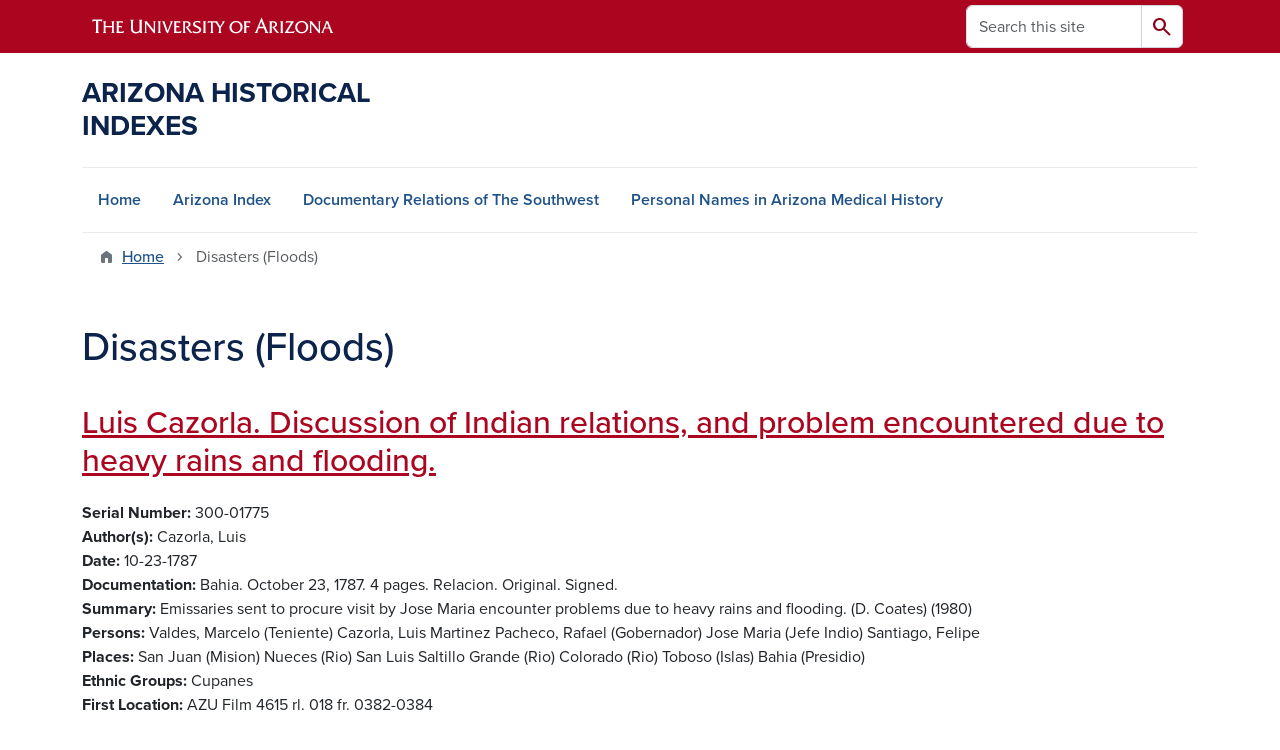

--- FILE ---
content_type: text/html; charset=UTF-8
request_url: https://uamr.lib.arizona.edu/keywords/disasters-floods
body_size: 17527
content:
<!DOCTYPE html>
<html lang="en" dir="ltr" prefix="og: https://ogp.me/ns#" class="sticky-footer">
  <head>
    <meta charset="utf-8" />
<link rel="shortlink" href="https://uamr.lib.arizona.edu/" />
<link rel="canonical" href="https://uamr.lib.arizona.edu/keywords/disasters-floods" />
<meta property="og:site_name" content="Arizona Historical Indexes" />
<meta property="og:url" content="https://uamr.lib.arizona.edu/" />
<meta name="twitter:card" content="summary" />
<script async defer data-domain="uamr.lib.arizona.edu" src="https://plausible.io/js/script.file-downloads.hash.outbound-links.pageview-props.tagged-events.js"></script>
<script>window.plausible = window.plausible || function() { (window.plausible.q = window.plausible.q || []).push(arguments) }</script>
<meta name="Generator" content="Arizona Quickstart (https://quickstart.arizona.edu)" />
<meta name="MobileOptimized" content="width" />
<meta name="HandheldFriendly" content="true" />
<meta name="viewport" content="width=device-width, initial-scale=1, shrink-to-fit=no" />
<script type="application/ld+json">{
    "@context": "https://schema.org",
    "@graph": [
        {
            "@type": "CollegeOrUniversity",
            "url": "https://uamr.lib.arizona.edu/",
            "parentOrganization": {
                "@type": "EducationalOrganization",
                "@id": "https://www.arizona.edu/",
                "name": "University of Arizona",
                "url": "https://www.arizona.edu/",
                "sameAs": [
                    "https://www.facebook.com/uarizona",
                    "https://x.com/uarizona",
                    "https://www.instagram.com/uarizona",
                    "https://linkedin.com/edu/university-of-arizona-17783",
                    "https://www.youtube.com/universityofarizona",
                    "https://en.wikipedia.org/wiki/University_of_Arizona"
                ],
                "address": {
                    "@type": "PostalAddress",
                    "streetAddress": "1401 E University Blvd",
                    "addressLocality": "Tucson",
                    "addressRegion": "AZ",
                    "postalCode": "85721",
                    "addressCountry": "US"
                }
            },
            "name": "University of Arizona Arizona Historical Indexes"
        }
    ]
}</script>
<meta http-equiv="x-ua-compatible" content="ie=edge" />
<link rel="icon" href="/profiles/custom/az_quickstart/themes/custom/az_barrio/favicon.ico" type="image/vnd.microsoft.icon" />
<link rel="alternate" type="application/rss+xml" title="Disasters (Floods)" href="https://uamr.lib.arizona.edu/taxonomy/term/345/feed" />

    <title>Disasters (Floods) | Arizona Historical Indexes</title>
    <link rel="stylesheet" media="all" href="/sites/default/files/css/css_GUZT2mlY04YFZKWtfAfaS_JSsAMpHW_QaiB4xhHTh7Y.css?delta=0&amp;language=en&amp;theme=az_barrio&amp;include=eJxNjFEOgzAMQy_U0iMhtw2oIzSoCQw4_TY2pP1Y9pNtnH1Ea0UCTv91XobBJ9QN6is2h7NP0uhTmCUWpotGEVNrWO79yBLBXu3gUkeXJsrFpPWlZqoWWdIU_ry7PnNbF3CHB3ZHu72X081-0emhRnOIUHJboaeGS7tZ8sr0AutpSn4" />
<link rel="stylesheet" media="all" href="/sites/default/files/css/css_1kTJnOIH1gWblkGOiZHsWlWMYqfVotezhUlhaQ8s-tA.css?delta=1&amp;language=en&amp;theme=az_barrio&amp;include=eJxNjFEOgzAMQy_U0iMhtw2oIzSoCQw4_TY2pP1Y9pNtnH1Ea0UCTv91XobBJ9QN6is2h7NP0uhTmCUWpotGEVNrWO79yBLBXu3gUkeXJsrFpPWlZqoWWdIU_ry7PnNbF3CHB3ZHu72X081-0emhRnOIUHJboaeGS7tZ8sr0AutpSn4" />
<link rel="stylesheet" media="all" href="https://use.typekit.net/emv3zbo.css" />
<link rel="stylesheet" media="all" href="https://fonts.googleapis.com/css2?family=Material+Symbols+Rounded:opsz,wght,FILL,GRAD@24,400,1,0#.css" />
<link rel="stylesheet" media="all" href="https://cdn.digital.arizona.edu/lib/az-icons/1.0.4/az-icons-styles.min.css" />
<link rel="stylesheet" media="all" href="https://cdn.digital.arizona.edu/lib/arizona-bootstrap/5.0.3/css/arizona-bootstrap.min.css" />
<link rel="stylesheet" media="all" href="/sites/default/files/css/css_mF4_pUDQxApcfZI3AEF2LsMxtzCj5o9S4fGpDiR5u04.css?delta=6&amp;language=en&amp;theme=az_barrio&amp;include=eJxNjFEOgzAMQy_U0iMhtw2oIzSoCQw4_TY2pP1Y9pNtnH1Ea0UCTv91XobBJ9QN6is2h7NP0uhTmCUWpotGEVNrWO79yBLBXu3gUkeXJsrFpPWlZqoWWdIU_ry7PnNbF3CHB3ZHu72X081-0emhRnOIUHJboaeGS7tZ8sr0AutpSn4" />
<link rel="stylesheet" media="print" href="/sites/default/files/css/css_IcIDH61jHXR3gavmf1qJeXxap2UDsNjXQDKDAcyWc6c.css?delta=7&amp;language=en&amp;theme=az_barrio&amp;include=eJxNjFEOgzAMQy_U0iMhtw2oIzSoCQw4_TY2pP1Y9pNtnH1Ea0UCTv91XobBJ9QN6is2h7NP0uhTmCUWpotGEVNrWO79yBLBXu3gUkeXJsrFpPWlZqoWWdIU_ry7PnNbF3CHB3ZHu72X081-0emhRnOIUHJboaeGS7tZ8sr0AutpSn4" />

    
  </head>
  <body class="layout-no-sidebars page-taxonomy-term-345 page-vocabulary-keywords page-view-az-taxonomy path-taxonomy">
    <a href="#content" class="visually-hidden-focusable btn btn-dark position-absolute start-50 translate-middle-x z-1 mt-1">
      Skip to main content
    </a>
    
      <div class="dialog-off-canvas-main-canvas" data-off-canvas-main-canvas>
    
<div id="page-wrapper">
  <div id="page">
        <header id="header" class="header" role="banner" aria-label="Site header">
      <div class="arizona-header az-fixed-header-on-mobile bg-red" id="header_arizona">
        <div class="container">
          <div class="row flex-nowrap">
                          <a class="arizona-logo col-auto" href="https://www.arizona.edu" title="The University of Arizona homepage">
                <img class="arizona-line-logo" alt="The University of Arizona Wordmark Line Logo White" src="https://cdn.digital.arizona.edu/logos/v1.0.0/ua_wordmark_line_logo_white_rgb.min.svg" fetchpriority="high" />
              </a>
                                        <section class="d-none d-lg-flex col-auto region region-header-ua-utilities">
    <div class="search-block-form az-search-block block block-search block-search-form-block" data-drupal-selector="search-block-form" id="block-az-barrio-search" role="search">
  
    
          <div class="content">
      <form block="block-az-barrio-search" action="/search/node" method="get" id="search-block-form" accept-charset="UTF-8" class="search-form search-block-form">
  <div class="input-group">
      <label for="edit-keys" class="visually-hidden">Search</label>
<input title="Enter the terms you wish to search for." data-drupal-selector="edit-keys" type="search" id="edit-keys" name="keys" value="" size="15" maxlength="128" class="form-search form-control rounded-start" placeholder="Search this site" aria-label="Search this site" />


<button data-drupal-selector="edit-submit" type="submit" id="edit-submit" value="Search" class="button js-form-submit form-submit btn"><span class="material-symbols-rounded">search</span></button>




  </div>
</form>


    </div>
  
</div>

  </section>

                                      <div class="d-lg-none d-flex col-auto px-0">
                                  <button type="button" data-bs-toggle="offcanvas" data-bs-target="#azMobileNav" aria-controls="azMobileNav" class="btn btn-arizona-header" id="jsAzSearch">
                    <span aria-hidden="true" class="icon material-symbols-rounded">search</span>
                    <span class="icon-text">Search</span>
                  </button>
                                                  <button type="button" data-bs-toggle="offcanvas" data-bs-target="#azMobileNav" aria-controls="azMobileNav" class="btn btn-arizona-header">
                    <span aria-hidden="true" class="icon material-symbols-rounded">menu</span>
                    <span class="icon-text">Menu</span>
                  </button>
                                <div class="offcanvas offcanvas-end mw-100 w-100 bg-white d-flex d-lg-none overflow-y-auto" tabindex="-1" id="azMobileNav" aria-label="Mobile navigation">
                  <div class="offcanvas-header sticky-top p-0 mb-2 text-bg-red d-flex justify-content-between align-items-center">
                    <a href="/" class="btn btn-arizona-header">
                      <span aria-hidden="true" class="icon material-symbols-rounded">home</span>
                      <span class="icon-text">Home</span>
                    </a>
                    <button type="button" data-bs-toggle="offcanvas" data-bs-target="#azMobileNav" aria-controls="azMobileNav" class="btn btn-arizona-header">
                      <span aria-hidden="true" class="icon material-symbols-rounded">close</span>
                      <span class="icon-text">Close</span>
                    </button>
                  </div>
                    <section class="region region-navigation-offcanvas">
    <div class="search-block-form text-bg-white mb-1 border-bottom" data-drupal-selector="search-block-form-2" id="block-az-barrio-offcanvas-searchform" role="search">
  
    
      <form block="block-az-barrio-offcanvas-searchform" action="/search/node" method="get" id="search-block-form--2" accept-charset="UTF-8" class="search-form search-block-form">
  <div class="input-group">
      <label for="edit-keys--2" class="visually-hidden">Search</label>
<input title="Enter the terms you wish to search for." data-drupal-selector="edit-keys" type="search" id="edit-keys--2" name="keys" value="" size="15" maxlength="128" class="form-search form-control rounded-start" placeholder="Search this site" aria-label="Search this site" />


<button data-drupal-selector="edit-submit" type="submit" id="edit-submit--2" value="Search" class="button js-form-submit form-submit btn"><span class="material-symbols-rounded">search</span></button>




  </div>
</form>


  </div>
<div id="block-az-barrio-mobilenavblock" class="block block-az-core block-mobile-nav-block">
  
    
      <div class="content">
      <div id="az_mobile_nav_menu"><div class="border-bottom"><div class="px-3 fw-bold az-mobile-nav-root"><h2 class="h5 my-0">Main Menu</h2>
</div>
</div>
<ul id="az_mobile_nav_menu_links" class="nav nav-pills flex-column bg-white"><li class="nav-item"><a href="/" class="nav-link ms-2" role="button">Home</a></li>
<li class="nav-item"><a href="/item/79582" class="nav-link ms-2" role="button">Arizona Index</a></li>
<li class="nav-item"><a href="/item/79579" class="nav-link ms-2" role="button">Documentary Relations of The Southwest</a></li>
<li class="nav-item"><a href="/spec-coll/personal-names" class="nav-link ms-2" role="button">Personal Names in Arizona Medical History</a></li>
</ul>
</div>

    </div>
  </div>

  </section>

                </div>
              </div>
                      </div>
        </div>
      </div>
      <div id="header_site">
        <div class="container">
          <div class="row">
            <div class="col-12 col-sm-6 col-lg-4">
                <section class="region region-branding">
    <div id="block-az-barrio-branding" class="clearfix block block-system block-system-branding-block">
  
    
          <a class="d-flex align-items-center justify-content-start text-decoration-none" href="/" title="Home" rel="home">
      <span class="d-inline-block h3 text-blue text-uppercase fw-bold my-4">Arizona Historical Indexes</span>
    </a>
  </div>

  </section>

            </div>
            <div class="col-12 col-sm-6 col-lg-8">
              <div class="row">
                  <section class="col-md region region-header">
    
  </section>

              </div>
                          </div>
          </div>
        </div>
        <div class="container">
                      <div class="row d-none d-lg-flex">
              <div class="col-lg">
                <nav id="navbar-top" class="navbar navbar-expand">
                    <section class="region region-navigation">
          <nav role="navigation" aria-labelledby="block-az-barrio-main-menu-menu" id="block-az-barrio-main-menu" class="block block-menu navigation menu--main">
                      
    <h2 class="visually-hidden" id="block-az-barrio-main-menu-menu">Main navigation</h2>
    

              
              <ul id="block-az-barrio-main-menu" block="block-az-barrio-main-menu" class="clearfix navbar-nav flex-lg-row">
                          <li class="nav-item">
                                        <a href="/" class="nav-link" data-drupal-link-system-path="&lt;front&gt;">Home</a>
                          </li>
                                  <li class="nav-item">
                                        <a href="/item/79582" class="nav-link" data-drupal-link-system-path="node/61734">Arizona Index</a>
                          </li>
                                  <li class="nav-item">
                                        <a href="/item/79579" class="nav-link" data-drupal-link-system-path="node/65924">Documentary Relations of The Southwest</a>
                          </li>
                                  <li class="nav-item">
                                        <a href="/spec-coll/personal-names" class="nav-link" data-drupal-link-system-path="node/65927">Personal Names in Arizona Medical History</a>
                          </li>
                      </ul>
      


      </nav>

  </section>

                </nav>
              </div>
            </div>
                                <div class="row">
                <section class="col-md region region-help">
    <div data-drupal-messages-fallback class="hidden"></div>

  </section>

            </div>
                  </div>
      </div>
    </header>

    <div id="main-wrapper" class="layout-main-wrapper clearfix">
        <div id="main">
                              <div class="container">
                                    <div class="row">
                <section class="col-md region region-breadcrumb">
    <div id="block-az-barrio-breadcrumbs" class="block block-system block-system-breadcrumb-block">
  
    
      <div class="content">
      
  <nav role="navigation" aria-label="breadcrumb">
    <ol class="breadcrumb">
                  <li class="breadcrumb-item breadcrumb-item-home">
          <a href="/">Home</a>
        </li>
                        <li class="breadcrumb-item active" aria-current="page">
          Disasters (Floods)
        </li>
              </ol>
  </nav>

    </div>
  </div>

  </section>

            </div>
                                  </div>
                    <div class="container">
            <div class="row row-offcanvas row-offcanvas-left clearfix">
              <main class="main-content col col-md-12" id="content" role="main">
                  <section class="region region-content">
    <div id="block-az-barrio-page-title" class="block block-core block-page-title-block">
  
    
      <div class="content">
      
  <h1 class="title">Disasters (Floods)</h1>


    </div>
  </div>
<div id="block-az-barrio-content" class="block block-system block-system-main-block">
  
    
      <div class="content">
      <div class="views-element-container"><div class="add-pager-top-margin view view-az-taxonomy view-id-az_taxonomy view-display-id-page_1 js-view-dom-id-b76f4783cb2609cd6879f02c0d4d3c95d6e5ab0269610e79a0d0a799e7c6f162">
  
    
      
      <div class="view-content">
          <div class="views-row">
    

<article class="node node--type-master-index-item node--view-mode-az-row clearfix">
  <header>
    
          <h2 class="node__title">
        <a href="/item/226583" rel="bookmark"><span class="field field--name-title field--type-string field--label-hidden">Luis Cazorla. Discussion of Indian relations, and problem encountered due to heavy rains and flooding.</span>
</a>
      </h2>
        
      </header>
  <div class="node__content clearfix">
    
  <div class="field field--name-field-asm-serno field--type-string field--label-inline">
    <div class="field__label fw-bolder trailing-colon">Serial Number</div>
              <div class="field__item">300-01775</div>
          </div>

  <div class="field field--name-field-dc-creator field--type-string field--label-inline">
    <div class="field__label fw-bolder trailing-colon">Author(s)</div>
          <div class='field__items'>
              <div class="field__item">Cazorla, Luis</div>
              </div>
      </div>

  <div class="field field--name-field-asm-begdate field--type-string field--label-inline">
    <div class="field__label fw-bolder trailing-colon">Date</div>
              <div class="field__item">10-23-1787</div>
          </div>

  <div class="field field--name-field-asm-documentation field--type-string-long field--label-inline">
    <div class="field__label fw-bolder trailing-colon">Documentation</div>
              <div class="field__item">Bahia. October 23, 1787. 4 pages. Relacion. Original. Signed.</div>
          </div>

  <div class="field field--name-field-dc-description field--type-string-long field--label-inline">
    <div class="field__label fw-bolder trailing-colon">Summary</div>
              <div class="field__item">Emissaries sent to procure visit by Jose Maria encounter problems due to heavy rains and flooding. (D. Coates) (1980)</div>
          </div>

  <div class="field field--name-field-asm-persons field--type-string field--label-inline">
    <div class="field__label fw-bolder trailing-colon">Persons</div>
          <div class='field__items'>
              <div class="field__item">Valdes, Marcelo (Teniente)</div>
          <div class="field__item">Cazorla, Luis</div>
          <div class="field__item">Martinez Pacheco, Rafael (Gobernador)</div>
          <div class="field__item">Jose Maria (Jefe Indio)</div>
          <div class="field__item">Santiago, Felipe</div>
              </div>
      </div>

  <div class="field field--name-field-asm-places field--type-string field--label-inline">
    <div class="field__label fw-bolder trailing-colon">Places</div>
          <div class='field__items'>
              <div class="field__item">San Juan (Mision)</div>
          <div class="field__item">Nueces (Rio)</div>
          <div class="field__item">San Luis</div>
          <div class="field__item">Saltillo</div>
          <div class="field__item">Grande (Rio)</div>
          <div class="field__item">Colorado (Rio)</div>
          <div class="field__item">Toboso (Islas)</div>
          <div class="field__item">Bahia (Presidio)</div>
              </div>
      </div>

  <div class="field field--name-field-asm-ethnicgroups field--type-string field--label-inline">
    <div class="field__label fw-bolder trailing-colon">Ethnic Groups</div>
          <div class='field__items'>
              <div class="field__item">Cupanes</div>
              </div>
      </div>

  <div class="field field--name-field-asm-firstloc field--type-string-long field--label-inline">
    <div class="field__label fw-bolder trailing-colon">First Location</div>
              <div class="field__item">AZU Film 4615 rl. 018 fr. 0382-0384</div>
          </div>

  <div class="field field--name-field-asm-orgloc field--type-string field--label-inline">
    <div class="field__label fw-bolder trailing-colon">Original Location</div>
              <div class="field__item">TXU, Austin, Thc-Ba, rl. 018 fr. 0382-0384.</div>
          </div>

  <div class="field field--name-field-dc-rights field--type-string field--label-inline">
    <div class="field__label fw-bolder trailing-colon">Rights</div>
              <div class="field__item">Do you need help finding copies of this material? Contact the repository team at repository@u.library.arizona.edu. </div>
          </div>

  <div class="field field--name-field-keywords field--type-entity-reference field--label-inline">
    <div class="field__label fw-bolder trailing-colon">Keywords</div>
          <div class='field__items'>
              <div class="field__item"><a href="/keywords/climate" hreflang="en">Climate</a></div>
          <div class="field__item"><a href="/keywords/disasters-floods" hreflang="en">Disasters (Floods)</a></div>
              </div>
      </div>

  <div class="field field--name-field-general-subjects field--type-entity-reference field--label-inline">
    <div class="field__label fw-bolder trailing-colon">General Subjects</div>
          <div class='field__items'>
              <div class="field__item"><a href="/general-subjects/military" hreflang="en">Military</a></div>
          <div class="field__item"><a href="/general-subjects/exploration" hreflang="en">Exploration</a></div>
              </div>
      </div>

  </div>
</article>

  </div>
    <div class="views-row">
    

<article class="node node--type-master-index-item node--view-mode-az-row clearfix">
  <header>
    
          <h2 class="node__title">
        <a href="/item/226045" rel="bookmark"><span class="field field--name-title field--type-string field--label-hidden">Domingo Cabello to Teodoro de Croix. explanation of delay of response to correspondence.</span>
</a>
      </h2>
        
      </header>
  <div class="node__content clearfix">
    
  <div class="field field--name-field-asm-serno field--type-string field--label-inline">
    <div class="field__label fw-bolder trailing-colon">Serial Number</div>
              <div class="field__item">300-01237</div>
          </div>

  <div class="field field--name-field-dc-creator field--type-string field--label-inline">
    <div class="field__label fw-bolder trailing-colon">Author(s)</div>
          <div class='field__items'>
              <div class="field__item">Cabello, Domingo (Governador)</div>
              </div>
      </div>

  <div class="field field--name-field-asm-begdate field--type-string field--label-inline">
    <div class="field__label fw-bolder trailing-colon">Date</div>
              <div class="field__item">09-17-1780</div>
          </div>

  <div class="field field--name-field-asm-documentation field--type-string-long field--label-inline">
    <div class="field__label fw-bolder trailing-colon">Documentation</div>
              <div class="field__item">San Antonio de Bexar. September 17, 1780. 3p. Informe. Original. Signed.</div>
          </div>

  <div class="field field--name-field-dc-description field--type-string-long field--label-inline">
    <div class="field__label fw-bolder trailing-colon">Summary</div>
              <div class="field__item">Men delivering mail were held up by a flood of the Rio Grande. Other reasons are included, among them, Cabello&#039;s recent return from Bahia. (D. Coates) (1979)</div>
          </div>

  <div class="field field--name-field-asm-persons field--type-string field--label-inline">
    <div class="field__label fw-bolder trailing-colon">Persons</div>
          <div class='field__items'>
              <div class="field__item">Cabello, Domingo (Governador)</div>
          <div class="field__item">Croix, Teodoro de (Comandante General)</div>
              </div>
      </div>

  <div class="field field--name-field-asm-places field--type-string field--label-inline">
    <div class="field__label fw-bolder trailing-colon">Places</div>
          <div class='field__items'>
              <div class="field__item">Bahia del Espiritu Santo (Presidio)</div>
          <div class="field__item">San Antonio de Bexar (Presidio)</div>
          <div class="field__item">Grande (Rio)</div>
              </div>
      </div>

  <div class="field field--name-field-asm-firstloc field--type-string-long field--label-inline">
    <div class="field__label fw-bolder trailing-colon">First Location</div>
              <div class="field__item">AZU Film 4615 rl. 014 fr. 0465-0466</div>
          </div>

  <div class="field field--name-field-asm-orgloc field--type-string field--label-inline">
    <div class="field__label fw-bolder trailing-colon">Original Location</div>
              <div class="field__item">TXU, Austin, Thc-Ba, rl. 014 fr. 0465-0466</div>
          </div>

  <div class="field field--name-field-dc-language field--type-string field--label-inline">
    <div class="field__label fw-bolder trailing-colon">Language</div>
          <div class='field__items'>
              <div class="field__item">Spanish</div>
              </div>
      </div>

  <div class="field field--name-field-asm-batchrefno field--type-string field--label-inline">
    <div class="field__label fw-bolder trailing-colon">Batch Reference Number</div>
              <div class="field__item">6237</div>
          </div>

  <div class="field field--name-field-dc-rights field--type-string field--label-inline">
    <div class="field__label fw-bolder trailing-colon">Rights</div>
              <div class="field__item">Do you need help finding copies of this material? Contact the repository team at repository@u.library.arizona.edu. </div>
          </div>

  <div class="field field--name-field-keywords field--type-entity-reference field--label-inline">
    <div class="field__label fw-bolder trailing-colon">Keywords</div>
          <div class='field__items'>
              <div class="field__item"><a href="/keywords/disasters-floods" hreflang="en">Disasters (Floods)</a></div>
              </div>
      </div>

  <div class="field field--name-field-general-subjects field--type-entity-reference field--label-inline">
    <div class="field__label fw-bolder trailing-colon">General Subjects</div>
          <div class='field__items'>
              <div class="field__item"><a href="/general-subjects/military" hreflang="en">Military</a></div>
          <div class="field__item"><a href="/general-subjects/geography" hreflang="en">Geography</a></div>
              </div>
      </div>

  </div>
</article>

  </div>
    <div class="views-row">
    

<article class="node node--type-master-index-item node--view-mode-az-row clearfix">
  <header>
    
          <h2 class="node__title">
        <a href="/item/225918" rel="bookmark"><span class="field field--name-title field--type-string field--label-hidden">Pedro Galindo Navarro to comandante general. Concerns Navarro&#039;s opinion...</span>
</a>
      </h2>
        
      </header>
  <div class="node__content clearfix">
    
  <div class="field field--name-field-asm-serno field--type-string field--label-inline">
    <div class="field__label fw-bolder trailing-colon">Serial Number</div>
              <div class="field__item">300-01110</div>
          </div>

  <div class="field field--name-field-dc-creator field--type-string field--label-inline">
    <div class="field__label fw-bolder trailing-colon">Author(s)</div>
          <div class='field__items'>
              <div class="field__item">Galindo Navarro, Pedro</div>
              </div>
      </div>

  <div class="field field--name-field-asm-begdate field--type-string field--label-inline">
    <div class="field__label fw-bolder trailing-colon">Date</div>
              <div class="field__item">01-18-1780</div>
          </div>

  <div class="field field--name-field-asm-documentation field--type-string-long field--label-inline">
    <div class="field__label fw-bolder trailing-colon">Documentation</div>
              <div class="field__item">Arispe. January 18, 1780. 13p. Copy. Dcn January 29, 1780.</div>
          </div>

  <div class="field field--name-field-dc-description field--type-string-long field--label-inline">
    <div class="field__label fw-bolder trailing-colon">Summary</div>
              <div class="field__item">Discusses problems of irrigation at settlement sites, flooding and navigation of Rio Trinidad, and industries of Bucarely. Of concern to Navarro is illicit trade and sale of guns to Indians. Also discusses Gil y Barbo&#039;s expedition to Mexico City and founding of Bucarely. (R. Graham) (1980)</div>
          </div>

  <div class="field field--name-field-asm-persons field--type-string field--label-inline">
    <div class="field__label fw-bolder trailing-colon">Persons</div>
          <div class='field__items'>
              <div class="field__item">Ripperda, Baron de (Gobernador)</div>
          <div class="field__item">Oconor, Ugo</div>
          <div class="field__item">Gil y Barbo, Antonio</div>
          <div class="field__item">Floren, Gil</div>
          <div class="field__item">Garza (Padre)</div>
          <div class="field__item">Mezieres, Atanasio de (Teniente Coronel)</div>
          <div class="field__item">Galindo Navarro, Pedro</div>
              </div>
      </div>

  <div class="field field--name-field-asm-places field--type-string field--label-inline">
    <div class="field__label fw-bolder trailing-colon">Places</div>
          <div class='field__items'>
              <div class="field__item">Lobanillo</div>
          <div class="field__item">Orcoquiza</div>
          <div class="field__item">Los Adaes</div>
          <div class="field__item">Texas</div>
          <div class="field__item">San Antonio de Bejar (Villa)</div>
          <div class="field__item">Nacodoches</div>
          <div class="field__item">San Antonio de Valero (Mision)</div>
          <div class="field__item">San Antonio (Rio)</div>
          <div class="field__item">Zivilo (Arroyo)</div>
          <div class="field__item">Nuestra Senora de Guadalupe (Mision)</div>
          <div class="field__item">Luisiana</div>
          <div class="field__item">San Fernando (Villa)</div>
          <div class="field__item">Los Aix (Mision)</div>
          <div class="field__item">Bahia del Espiritu Santo (Presidio)</div>
          <div class="field__item">Trinidad (Rio)</div>
          <div class="field__item">Nachitos</div>
          <div class="field__item">Bucarely (Pueblo)</div>
          <div class="field__item">San Marcos (Rio)</div>
          <div class="field__item">Arispe</div>
          <div class="field__item">Tomas (Paso)</div>
          <div class="field__item">Nuevo Orleans</div>
          <div class="field__item">Arinas (Ciudad)</div>
          <div class="field__item">Mexico (Ciudad)</div>
          <div class="field__item">Los Aes (Mision)</div>
              </div>
      </div>

  <div class="field field--name-field-asm-ethnicgroups field--type-string field--label-inline">
    <div class="field__label fw-bolder trailing-colon">Ethnic Groups</div>
          <div class='field__items'>
              <div class="field__item">Tavuayanes</div>
          <div class="field__item">Tauvacanas</div>
          <div class="field__item">Vidais</div>
          <div class="field__item">Comanches</div>
          <div class="field__item">Texas</div>
          <div class="field__item">Yscanes</div>
          <div class="field__item">Yscanis</div>
          <div class="field__item">Quitseis</div>
          <div class="field__item">Taovayases</div>
          <div class="field__item">Toauicanas</div>
          <div class="field__item">Jaranames</div>
          <div class="field__item">Tancoaues</div>
          <div class="field__item">Ouachitas</div>
          <div class="field__item">Tuacanas</div>
          <div class="field__item">Orcoquizas</div>
          <div class="field__item">Atacapas</div>
          <div class="field__item">Ingleses</div>
          <div class="field__item">Navedachos</div>
          <div class="field__item">Tancagues</div>
              </div>
      </div>

  <div class="field field--name-field-asm-firstloc field--type-string-long field--label-inline">
    <div class="field__label fw-bolder trailing-colon">First Location</div>
              <div class="field__item">AZU Film 4615 rl. 013 fr. 0826-0832</div>
          </div>

  <div class="field field--name-field-asm-orgloc field--type-string field--label-inline">
    <div class="field__label fw-bolder trailing-colon">Original Location</div>
              <div class="field__item">TXU, Austin, Thc-Ba, rl. 013 fr. 0826-0832</div>
          </div>

  <div class="field field--name-field-dc-language field--type-string field--label-inline">
    <div class="field__label fw-bolder trailing-colon">Language</div>
          <div class='field__items'>
              <div class="field__item">Spanish</div>
              </div>
      </div>

  <div class="field field--name-field-asm-notes field--type-string-long field--label-inline">
    <div class="field__label fw-bolder trailing-colon">Notes</div>
              <div class="field__item">Document faded, difficult to read.</div>
          </div>

  <div class="field field--name-field-asm-batchrefno field--type-string field--label-inline">
    <div class="field__label fw-bolder trailing-colon">Batch Reference Number</div>
              <div class="field__item">6615</div>
          </div>

  <div class="field field--name-field-dc-rights field--type-string field--label-inline">
    <div class="field__label fw-bolder trailing-colon">Rights</div>
              <div class="field__item">Do you need help finding copies of this material? Contact the repository team at repository@u.library.arizona.edu. </div>
          </div>

  <div class="field field--name-field-keywords field--type-entity-reference field--label-inline">
    <div class="field__label fw-bolder trailing-colon">Keywords</div>
          <div class='field__items'>
              <div class="field__item"><a href="/keywords/presidios-establishment-and-organization" hreflang="en">Presidios (Establishment And Organization)</a></div>
          <div class="field__item"><a href="/keywords/firearms" hreflang="en">Firearms</a></div>
          <div class="field__item"><a href="/keywords/presidios" hreflang="en">Presidios</a></div>
          <div class="field__item"><a href="/keywords/migrations" hreflang="en">Migrations</a></div>
          <div class="field__item"><a href="/keywords/transportation-fluvial" hreflang="en">Transportation (Fluvial)</a></div>
          <div class="field__item"><a href="/keywords/water-supply-and-irrigation" hreflang="en">Water Supply And Irrigation</a></div>
          <div class="field__item"><a href="/keywords/religious-life-and-customs" hreflang="en">Religious Life And Customs</a></div>
          <div class="field__item"><a href="/keywords/commerce-illegal" hreflang="en">Commerce (Illegal)</a></div>
          <div class="field__item"><a href="/keywords/land-grants" hreflang="en">Land (Grants)</a></div>
          <div class="field__item"><a href="/keywords/disasters-floods" hreflang="en">Disasters (Floods)</a></div>
              </div>
      </div>

  <div class="field field--name-field-general-subjects field--type-entity-reference field--label-inline">
    <div class="field__label fw-bolder trailing-colon">General Subjects</div>
          <div class='field__items'>
              <div class="field__item"><a href="/general-subjects/agriculture" hreflang="en">Agriculture</a></div>
          <div class="field__item"><a href="/general-subjects/military" hreflang="en">Military</a></div>
          <div class="field__item"><a href="/general-subjects/geography" hreflang="en">Geography</a></div>
          <div class="field__item"><a href="/general-subjects/missions" hreflang="en">Missions</a></div>
          <div class="field__item"><a href="/general-subjects/religious" hreflang="en">Religious</a></div>
              </div>
      </div>

  </div>
</article>

  </div>
    <div class="views-row">
    

<article class="node node--type-master-index-item node--view-mode-az-row clearfix">
  <header>
    
          <h2 class="node__title">
        <a href="/item/220685" rel="bookmark"><span class="field field--name-title field--type-string field--label-hidden">Vargas, Diego de. Continued record of events of uprising.</span>
</a>
      </h2>
        
      </header>
  <div class="node__content clearfix">
    
  <div class="field field--name-field-asm-serno field--type-string field--label-inline">
    <div class="field__label fw-bolder trailing-colon">Serial Number</div>
              <div class="field__item">275-00197</div>
          </div>

  <div class="field field--name-field-dc-creator field--type-string field--label-inline">
    <div class="field__label fw-bolder trailing-colon">Author(s)</div>
          <div class='field__items'>
              <div class="field__item">Vargas Zapatta Lujan Ponze de Leon, Diego de (Governador)</div>
              </div>
      </div>

  <div class="field field--name-field-asm-begdate field--type-string field--label-inline">
    <div class="field__label fw-bolder trailing-colon">Date</div>
              <div class="field__item">07-28-1696</div>
          </div>

  <div class="field field--name-field-asm-documentation field--type-string-long field--label-inline">
    <div class="field__label fw-bolder trailing-colon">Documentation</div>
              <div class="field__item">N.p. July 28, 1696. 187 pages. Informe. Peticion. Original. Campaign against the rebels; prisoners taken and questioned about the whereabouts of the rebels and their loot; the governor takes the troops into action against the rebels; precaution taken against ambush; deployment of troops consisting of both Spaniards and indian allies; reconnaissance of the sierras in search of rebels; reports of spies; frai de Vargas expresses doubt as to the trustworthness of some indians. Petition for calling of council of war; shortages of food due to the impediment of the flooding of rio del norte, and a drought that severely limited the sowing of crops. Successful encounters with rebels; capture of grain and clothing; reports of bloody battles. (Lloyd Kendall) (1980)</div>
          </div>

  <div class="field field--name-field-asm-persons field--type-string field--label-inline">
    <div class="field__label fw-bolder trailing-colon">Persons</div>
          <div class='field__items'>
              <div class="field__item">Vargas Zapatta Lujan Ponze de Leon, Diego de (Governador)</div>
          <div class="field__item">Herrera, Melchor</div>
          <div class="field__item">Lobato, Bartolome</div>
          <div class="field__item">Granillo, Luis (Maestre de Campo, Theniente de Governador)</div>
          <div class="field__item">Barreda, Domingo de la (Secretario de Governacion y Guerra)</div>
          <div class="field__item">Pascure, Sebastian</div>
          <div class="field__item">Queres, Ana Maria</div>
          <div class="field__item">Daza, Juan (Padre)</div>
          <div class="field__item">Tuguaque, Domingo (Governador de Tezuque)</div>
          <div class="field__item">Madrid, Lorenzo (Maestre de Campo) (Alcalde Ordinario)</div>
          <div class="field__item">Apodaca, Juana de (Coyota Ladina)</div>
          <div class="field__item">Balverde, Anttonio (Capitan de Presidio)</div>
          <div class="field__item">Ruiz de Cazeres, Juan (Ayudante, Interprete)</div>
          <div class="field__item">Archuleta, Juan de (Cavo de Guardia de la Cavallada)</div>
          <div class="field__item">Vega, Francisco de (Cavo)</div>
          <div class="field__item">Chavas, Diego (Padre, Frai)</div>
          <div class="field__item">Naranjo (El Lobo)</div>
          <div class="field__item">Chaves, Fernando de (Alcalde Mayor) (Capitan A Guerra)</div>
          <div class="field__item">Roibal, Ygnazio (Cavo)</div>
          <div class="field__item">Vazquez, Joseph (Cavo)</div>
          <div class="field__item">Lara, Miguel de (Capitan de Campana)</div>
          <div class="field__item">Anaya Alamazan, Francisco de (Sarxento Mayor, Alcalde Mayor, Capitan A Guerra)</div>
          <div class="field__item">Hurtado, Martin (Cavo de la Guardia de la Cavallada)</div>
          <div class="field__item">Galve, Conde de (Virrey)</div>
          <div class="field__item">Farfan, Francisco (Padre, Frai, Procurador)</div>
          <div class="field__item">Aguilar, Miguel Geronimo de</div>
          <div class="field__item">Sandobal Martines, Juan de</div>
          <div class="field__item">Palomino, Thomas</div>
          <div class="field__item">Quintana, Miguel de</div>
          <div class="field__item">Marcolino, Christobal</div>
          <div class="field__item">Medina Ortis, Juan de</div>
          <div class="field__item">Ruis Cordero, Juan</div>
          <div class="field__item">Cardenas, Andres de</div>
          <div class="field__item">Medina, Juan Lorenso de</div>
          <div class="field__item">Reina, Juan de</div>
          <div class="field__item">Blasques, Josephe</div>
          <div class="field__item">Susjumallo, Grabies de</div>
          <div class="field__item">Bernardo, Joseph</div>
          <div class="field__item">Xaramillo, Josephe de</div>
          <div class="field__item">Aragonsse, Ygnasio de</div>
          <div class="field__item">Chirinos, Juan Manuel</div>
          <div class="field__item">Tenorio, Miguel</div>
          <div class="field__item">Jiron, Diego</div>
          <div class="field__item">Carlos Segundo (Rey)</div>
          <div class="field__item">Orttega Monttanes, Juan (Obispo)</div>
          <div class="field__item">Madrid, Roque (Teniente General de la Cavallada, Alcalde Mayor, Capitan A Guerra)</div>
          <div class="field__item">Uriosette, Martin de (Alferez)</div>
          <div class="field__item">Ojeda, Barttolome de (Governador de Santa Ana) (Capitan de la Guerra)</div>
          <div class="field__item">Trujillo, Jose</div>
          <div class="field__item">Tafoia, Christobal</div>
          <div class="field__item">Lopes, Luis</div>
          <div class="field__item">Trujillo, Joseph</div>
          <div class="field__item">Suzero, Felix</div>
          <div class="field__item">Oazcuedo, Antonio (Frai)</div>
          <div class="field__item">Rael de Aguilar, Alphonso (Alonzo) (Teniente de Governador)</div>
          <div class="field__item">Misquia, Lazaro de (Capitan Rexidor, Procurador General)</div>
          <div class="field__item">Garzia Jurado, Joseph (Rebidor) (Testigo de Asistenzia)</div>
          <div class="field__item">Alpuente, Juan de (Padre Predicador, Fray) (Difinidor, Capellan)</div>
          <div class="field__item">Chabarrion, Diego de (Padre, Predicador, Fray)</div>
          <div class="field__item">Madrid, Joseph (Ayudante Reformado)</div>
          <div class="field__item">Tafoya, Xptobal de</div>
          <div class="field__item">Vargas, Francisco de (Frai, Padre Predicador, Juez Ecclessiastico Custodio Ordinario)</div>
          <div class="field__item">Velasco, Francisco de (Padre, Frai)</div>
          <div class="field__item">Pedron, Joan de (Padre, Frai)</div>
          <div class="field__item">Narbaiz Balverde, Joseph (Padre, Frai) Azevedo, Antonio de (Frai, Padre Difinidor, Guardian)</div>
          <div class="field__item">Benttura de Conttreras y Casuso, Buena (Padre, Frai)</div>
          <div class="field__item">Fernandez de la Fuentte, Juan (Capitan)</div>
          <div class="field__item">Arbisu, Joseph (Padre, Frai)</div>
          <div class="field__item">Maturana, Diego (Capitan)</div>
          <div class="field__item">Castillo, Gabriel del (Governador, Capitan General)</div>
          <div class="field__item">Ortega Montanes, Juan de (Virrey)</div>
          <div class="field__item">Ximinez de Zisneros, Alphonso (Padre, Ministro Presidente)</div>
          <div class="field__item">Sicunque, Biera</div>
          <div class="field__item">Griego, Juan</div>
          <div class="field__item">Carrillo, Miguel</div>
          <div class="field__item">Gutierres, Miguel</div>
          <div class="field__item">Mora, Miguel</div>
          <div class="field__item">Miguel, Joseph</div>
          <div class="field__item">Navarro, Blas (Padre)</div>
          <div class="field__item">Porras, Francisco de (Teniente de Alcalde Mayor)</div>
          <div class="field__item">Valdes, Joseph (Sarxento)</div>
          <div class="field__item">Domingo, Juan</div>
          <div class="field__item">Zisneros, Anttonio</div>
          <div class="field__item">Romero, Francisco</div>
          <div class="field__item">Montoia, Diego</div>
          <div class="field__item">Luzero de Godoy, Anttonio</div>
          <div class="field__item">Matteguelo (Theniente de Governador de Santo Domingo)</div>
          <div class="field__item">Lobon (Interprete)</div>
          <div class="field__item">Salvador (Sacristan, Yndio Ladino)</div>
          <div class="field__item">Zepe (Governador)</div>
          <div class="field__item">Manco, Phelipe El</div>
          <div class="field__item">Naranjo (Capitan)</div>
          <div class="field__item">Blas (Governador de Santa Clara)</div>
          <div class="field__item">Xptobal (Interprette)</div>
          <div class="field__item">Bernardo, Joseph</div>
          <div class="field__item">Laranas, Mas</div>
          <div class="field__item">Xptobal (Governador)</div>
          <div class="field__item">Lorenzo (Thano)</div>
              </div>
      </div>

  <div class="field field--name-field-asm-places field--type-string field--label-inline">
    <div class="field__label fw-bolder trailing-colon">Places</div>
          <div class='field__items'>
              <div class="field__item">Cochiti (Pueblo)</div>
          <div class="field__item">Santto Domingo (Pueblo)</div>
          <div class="field__item">Bernalillo (Puesto, Frontera)</div>
          <div class="field__item">Santa Fee (Villa)</div>
          <div class="field__item">Tezuque (Pueblo)</div>
          <div class="field__item">Santa Clara (Pueblo)</div>
          <div class="field__item">San Yllephonso (Pueblo)</div>
          <div class="field__item">Cuya Mungue (Pueblo)</div>
          <div class="field__item">Pujuaque (Pueblo)</div>
          <div class="field__item">Jacona (Pueblo)</div>
          <div class="field__item">El Alamo (Puesto)</div>
          <div class="field__item">El Rio del Norte (Rio)</div>
          <div class="field__item">San Juan (Pueblo)</div>
          <div class="field__item">Picuries (Pueblo)</div>
          <div class="field__item">Nambe (Pueblo)</div>
          <div class="field__item">El Passo (Pueblo)</div>
          <div class="field__item">San Phelipe (Pueblo)</div>
          <div class="field__item">Zia (Pueblo)</div>
          <div class="field__item">Santa Ana (Pueblo)</div>
          <div class="field__item">Pecos (Pueblo)</div>
          <div class="field__item">Tanos (Pueblo)</div>
          <div class="field__item">Santa Clara (Sierra)</div>
          <div class="field__item">San Xptobal (Pueblo)</div>
          <div class="field__item">San Lazaro (Pueblo)</div>
          <div class="field__item">Santa Cruz (Villa Nueva)</div>
          <div class="field__item">Zacatecas</div>
          <div class="field__item">Mexico (Ciudad)</div>
          <div class="field__item">SiMayo (Sierra)</div>
          <div class="field__item">Sonora (Provincia)</div>
          <div class="field__item">Taos (Pueblo)</div>
          <div class="field__item">Xemes (Penol)</div>
          <div class="field__item">San Diego (Mesa)</div>
          <div class="field__item">San Juan de Xemes (Pueblo)</div>
          <div class="field__item">San Juan (Mesa)</div>
          <div class="field__item">Nabaxo</div>
          <div class="field__item">Acoma</div>
          <div class="field__item">El Penol (Pueblo)</div>
          <div class="field__item">Gemes</div>
          <div class="field__item">Acoma (Penol)</div>
          <div class="field__item">Acoma (Sierra)</div>
          <div class="field__item">Moqui</div>
          <div class="field__item">La Vizcaya</div>
          <div class="field__item">El Parral</div>
          <div class="field__item">Mexico (Corte)</div>
          <div class="field__item">Tanos (Presidio)</div>
          <div class="field__item">Mechoacan</div>
          <div class="field__item">Los Zerrillos (Puesto)</div>
          <div class="field__item">Pachequillo</div>
          <div class="field__item">Santa Clara (Sierra)</div>
          <div class="field__item">San Indelfonco (Mesa)</div>
          <div class="field__item">San Francisco de Nambe</div>
          <div class="field__item">San Juan de los Cavalleros</div>
          <div class="field__item">San Phelipe (Mesa)</div>
              </div>
      </div>

  <div class="field field--name-field-asm-ethnicgroups field--type-string field--label-inline">
    <div class="field__label fw-bolder trailing-colon">Ethnic Groups</div>
          <div class='field__items'>
              <div class="field__item">Queres</div>
          <div class="field__item">Teguas</div>
          <div class="field__item">Acomas</div>
          <div class="field__item">Zunis</div>
          <div class="field__item">Apaches</div>
          <div class="field__item">Moquinos</div>
          <div class="field__item">Yutas</div>
          <div class="field__item">Zibolos</div>
          <div class="field__item">Tanos</div>
          <div class="field__item">Gemes</div>
          <div class="field__item">Pecos</div>
          <div class="field__item">Picuries</div>
          <div class="field__item">Taos</div>
          <div class="field__item">Apaches</div>
          <div class="field__item">Navajos</div>
          <div class="field__item">Apaches Faraones</div>
          <div class="field__item">Sumas</div>
              </div>
      </div>

  <div class="field field--name-field-asm-firstloc field--type-string-long field--label-inline">
    <div class="field__label fw-bolder trailing-colon">First Location</div>
              <div class="field__item">AZU Film 2182 rl. 02 fr. 0628-0814.</div>
          </div>

  <div class="field field--name-field-asm-orgloc field--type-string field--label-inline">
    <div class="field__label fw-bolder trailing-colon">Original Location</div>
              <div class="field__item">SANM, Santa Fe, Span.Arch. 1621-1821, rl. 002 ff. 0628-0814.</div>
          </div>

  <div class="field field--name-field-dc-language field--type-string field--label-inline">
    <div class="field__label fw-bolder trailing-colon">Language</div>
          <div class='field__items'>
              <div class="field__item">Spanish</div>
              </div>
      </div>

  <div class="field field--name-field-asm-othloc field--type-string-long field--label-inline">
    <div class="field__label fw-bolder trailing-colon">Other Location</div>
              <div class="field__item">UNM-Zimmerman Library.</div>
          </div>

  <div class="field field--name-field-asm-notes field--type-string-long field--label-inline">
    <div class="field__label fw-bolder trailing-colon">Notes</div>
              <div class="field__item">Twitchell Vol. II, no. 0060. See no. 0060, fs. 527-627 many documents under no. 0060.</div>
          </div>

  <div class="field field--name-field-asm-batchrefno field--type-string field--label-inline">
    <div class="field__label fw-bolder trailing-colon">Batch Reference Number</div>
              <div class="field__item">8831</div>
          </div>

  <div class="field field--name-field-dc-rights field--type-string field--label-inline">
    <div class="field__label fw-bolder trailing-colon">Rights</div>
              <div class="field__item">Do you need help finding copies of this material? Contact the repository team at repository@u.library.arizona.edu. </div>
          </div>

  <div class="field field--name-field-keywords field--type-entity-reference field--label-inline">
    <div class="field__label fw-bolder trailing-colon">Keywords</div>
          <div class='field__items'>
              <div class="field__item"><a href="/keywords/indians-rebellion" hreflang="en">Indians (Rebellion)</a></div>
          <div class="field__item"><a href="/keywords/corn" hreflang="en">Corn</a></div>
          <div class="field__item"><a href="/keywords/chocolate" hreflang="en">Chocolate</a></div>
          <div class="field__item"><a href="/keywords/droughts" hreflang="en">Droughts</a></div>
          <div class="field__item"><a href="/keywords/hunger" hreflang="en">Hunger</a></div>
          <div class="field__item"><a href="/keywords/disasters-floods" hreflang="en">Disasters (Floods)</a></div>
              </div>
      </div>

  <div class="field field--name-field-general-subjects field--type-entity-reference field--label-inline">
    <div class="field__label fw-bolder trailing-colon">General Subjects</div>
          <div class='field__items'>
              <div class="field__item"><a href="/general-subjects/agriculture" hreflang="en">Agriculture</a></div>
          <div class="field__item"><a href="/general-subjects/military" hreflang="en">Military</a></div>
          <div class="field__item"><a href="/general-subjects/economics" hreflang="en">Economics</a></div>
              </div>
      </div>

  </div>
</article>

  </div>
    <div class="views-row">
    

<article class="node node--type-master-index-item node--view-mode-az-row clearfix">
  <header>
    
          <h2 class="node__title">
        <a href="/item/220682" rel="bookmark"><span class="field field--name-title field--type-string field--label-hidden">Vargas, Diego de. Order to move army.</span>
</a>
      </h2>
        
      </header>
  <div class="node__content clearfix">
    
  <div class="field field--name-field-asm-serno field--type-string field--label-inline">
    <div class="field__label fw-bolder trailing-colon">Serial Number</div>
              <div class="field__item">275-00194</div>
          </div>

  <div class="field field--name-field-dc-creator field--type-string field--label-inline">
    <div class="field__label fw-bolder trailing-colon">Author(s)</div>
          <div class='field__items'>
              <div class="field__item">Vargas, Diego de (Gobernador)</div>
              </div>
      </div>

  <div class="field field--name-field-asm-begdate field--type-string field--label-inline">
    <div class="field__label fw-bolder trailing-colon">Date</div>
              <div class="field__item">06-20-1696</div>
          </div>

  <div class="field field--name-field-asm-documentation field--type-string-long field--label-inline">
    <div class="field__label fw-bolder trailing-colon">Documentation</div>
              <div class="field__item">Santa Fe. June 20, 1696. 2 pages. Letter. Original. Signed.</div>
          </div>

  <div class="field field--name-field-dc-description field--type-string-long field--label-inline">
    <div class="field__label fw-bolder trailing-colon">Summary</div>
              <div class="field__item">On receiving news of the strength of rebel forces, Vargas orders his troops to meet with the Tezuque warriors commanded by Domingo and smash the rebels. Again the flooding of the River inhibits progress. (John Zilboorg) (1980)</div>
          </div>

  <div class="field field--name-field-asm-persons field--type-string field--label-inline">
    <div class="field__label fw-bolder trailing-colon">Persons</div>
          <div class='field__items'>
              <div class="field__item">Vargas, Diego de (Gobernador)</div>
          <div class="field__item">Barreda, Domingo de la (Secretario)</div>
          <div class="field__item">Archuletta, Juan de (Cavo)</div>
          <div class="field__item">Domingo (Gobernador)</div>
              </div>
      </div>

  <div class="field field--name-field-asm-places field--type-string field--label-inline">
    <div class="field__label fw-bolder trailing-colon">Places</div>
          <div class='field__items'>
              <div class="field__item">Santa Clara (Pueblo)</div>
          <div class="field__item">San Juan (Pueblo)</div>
          <div class="field__item">Nambe (Pueblo)</div>
          <div class="field__item">Tegua (Pueblo)</div>
          <div class="field__item">Jacona (Pueblo)</div>
          <div class="field__item">San Ydelphonso (Pueblo)</div>
          <div class="field__item">Santa Fe (Villa)</div>
              </div>
      </div>

  <div class="field field--name-field-asm-ethnicgroups field--type-string field--label-inline">
    <div class="field__label fw-bolder trailing-colon">Ethnic Groups</div>
          <div class='field__items'>
              <div class="field__item">Teguas</div>
          <div class="field__item">Picuries</div>
          <div class="field__item">Thanos</div>
              </div>
      </div>

  <div class="field field--name-field-asm-firstloc field--type-string-long field--label-inline">
    <div class="field__label fw-bolder trailing-colon">First Location</div>
              <div class="field__item">AZU Film 2182 rl. 02 fr. 0644-0645.</div>
          </div>

  <div class="field field--name-field-asm-orgloc field--type-string field--label-inline">
    <div class="field__label fw-bolder trailing-colon">Original Location</div>
              <div class="field__item">SANM, Santa Fe, Span.Arch. 1621-1821, rl. 002 ff. 0644-0645.</div>
          </div>

  <div class="field field--name-field-dc-language field--type-string field--label-inline">
    <div class="field__label fw-bolder trailing-colon">Language</div>
          <div class='field__items'>
              <div class="field__item">Spanish</div>
              </div>
      </div>

  <div class="field field--name-field-asm-othloc field--type-string-long field--label-inline">
    <div class="field__label fw-bolder trailing-colon">Other Location</div>
              <div class="field__item">UNM-Zimmerman Library.</div>
          </div>

  <div class="field field--name-field-asm-notes field--type-string-long field--label-inline">
    <div class="field__label fw-bolder trailing-colon">Notes</div>
              <div class="field__item">Twitchell Vol. II, no. 0060.</div>
          </div>

  <div class="field field--name-field-asm-batchrefno field--type-string field--label-inline">
    <div class="field__label fw-bolder trailing-colon">Batch Reference Number</div>
              <div class="field__item">8372</div>
          </div>

  <div class="field field--name-field-dc-rights field--type-string field--label-inline">
    <div class="field__label fw-bolder trailing-colon">Rights</div>
              <div class="field__item">Do you need help finding copies of this material? Contact the repository team at repository@u.library.arizona.edu. </div>
          </div>

  <div class="field field--name-field-keywords field--type-entity-reference field--label-inline">
    <div class="field__label fw-bolder trailing-colon">Keywords</div>
          <div class='field__items'>
              <div class="field__item"><a href="/keywords/military-campaigns" hreflang="en">Military Campaigns</a></div>
          <div class="field__item"><a href="/keywords/disasters-floods" hreflang="en">Disasters (Floods)</a></div>
              </div>
      </div>

  <div class="field field--name-field-general-subjects field--type-entity-reference field--label-inline">
    <div class="field__label fw-bolder trailing-colon">General Subjects</div>
          <div class='field__items'>
              <div class="field__item"><a href="/general-subjects/military" hreflang="en">Military</a></div>
          <div class="field__item"><a href="/general-subjects/geography" hreflang="en">Geography</a></div>
              </div>
      </div>

  </div>
</article>

  </div>
    <div class="views-row">
    

<article class="node node--type-master-index-item node--view-mode-az-row clearfix">
  <header>
    
          <h2 class="node__title">
        <a href="/item/220681" rel="bookmark"><span class="field field--name-title field--type-string field--label-hidden">Vargas, Diego de. Record of events and operations during an extensive uprising among the Indians.</span>
</a>
      </h2>
        
      </header>
  <div class="node__content clearfix">
    
  <div class="field field--name-field-asm-serno field--type-string field--label-inline">
    <div class="field__label fw-bolder trailing-colon">Serial Number</div>
              <div class="field__item">275-00193</div>
          </div>

  <div class="field field--name-field-dc-creator field--type-string field--label-inline">
    <div class="field__label fw-bolder trailing-colon">Author(s)</div>
          <div class='field__items'>
              <div class="field__item">Vargas Zapata Luja Ponze de Leon, Diego de (Governador)</div>
              </div>
      </div>

  <div class="field field--name-field-asm-begdate field--type-string field--label-inline">
    <div class="field__label fw-bolder trailing-colon">Date</div>
              <div class="field__item">06-17-1696</div>
          </div>

  <div class="field field--name-field-asm-documentation field--type-string-long field--label-inline">
    <div class="field__label fw-bolder trailing-colon">Documentation</div>
              <div class="field__item">Santa Fee. June 17, 1696. 101 pages. Informe. Auto. Original. Signed. Depredations of indian rebels - their raid on a church and convent, killing priests and other persons, taking sacred ornaments and vessels; pillage of grain and clothing; appeal for help, arms and ammunition from stranded residents; frustration of attempt to transfer by rafts, to secure areas, stranded residents, because of impassable flooding of the rio del norte; movements and activities of soldiers and of non-rebellious indians. The governor orders a thorough investigation into the circumstances of the uprising. It seems that there was famine in certain pueblos; and it is said that someone spread a rumor that the governor had decided to have all the adult males of the pueblos killed, leaving only the young boys. (Lloyd Kendall) (1980)</div>
          </div>

  <div class="field field--name-field-asm-persons field--type-string field--label-inline">
    <div class="field__label fw-bolder trailing-colon">Persons</div>
          <div class='field__items'>
              <div class="field__item">Vargas Zapata Luja Ponze de Leon, Diego de (Governador)</div>
          <div class="field__item">Duran de Chaves, Fernando (Capitan A Guerra, Alcalde Mayor)</div>
          <div class="field__item">Ximenez de Zisneros, Alonso (Padre, Ministro Misionero, Presidente de Cochiti)</div>
          <div class="field__item">Barreda, Domingo de la (Secretario de Governacion y Guerra)</div>
          <div class="field__item">Ulibarri, Juan de (Cavo de Esquadra)</div>
          <div class="field__item">Roibal, Ignazio (Cavo de la Guardia de la Cavallada)</div>
          <div class="field__item">Madrid, Roque (Alcalde Mayor, Theniente General de la Cavallada)</div>
          <div class="field__item">Tuguaque, Domingo (Governador de Tezuque)</div>
          <div class="field__item">Francisco (Yndio, Canttor de Cuya Mungue)</div>
          <div class="field__item">Archuletta, Juan de (Cavo)</div>
          <div class="field__item">Arbriu (Arviso), Joseph de (Padre, Ministro Doctrinero, Presidente de Conbento)</div>
          <div class="field__item">Carbonel, Anttonio (Padre, Ministro Presidente de Taos)</div>
          <div class="field__item">Molina, Simon de (Carpintero) Vettanzos, Diego de (Canttero)</div>
          <div class="field__item">Navarro, Blas (Frai)</div>
          <div class="field__item">Lobatto, Mattias</div>
          <div class="field__item">Corbera, Francisco (Padre, Ministro Doctrinero, Ministro Misionero, Guardian de Nambe)</div>
          <div class="field__item">Almazan, Juana de</div>
          <div class="field__item">Alamazan, Alonso de</div>
          <div class="field__item">Sanchez, Leonor</div>
          <div class="field__item">Sanchez, Pedro</div>
          <div class="field__item">Trujillo, Mateo</div>
          <div class="field__item">Corttes, Juan</div>
          <div class="field__item">Sanchez, Joseph</div>
          <div class="field__item">Almazan, Andres de</div>
          <div class="field__item">Anaya Almazan, Francisco de (Alcalde, Sarxento Mayor)</div>
          <div class="field__item">Garzia Marin, Joseph (Padre, Frai, Ministro Doctrinero, Presidente de Pecos)</div>
          <div class="field__item">Aizio, Miguel (Frai, Padre, Ministro Presidente de San Juan de los Gemes)</div>
          <div class="field__item">Phelipe (Yndio, Governador de Pecos) (Interprete)</div>
          <div class="field__item">Rael de Aguilar, Alonso (Alcalde Mayor, Capitan A Guerra, Testigo de Asistensia)</div>
          <div class="field__item">Granillo, Luis (Theniente de Governador, Maestre de Campo)</div>
          <div class="field__item">Baca, Andres</div>
          <div class="field__item">Alpuente, Juan de (Padre, Lector, Difinidor)</div>
          <div class="field__item">Obregon, Anttonio (Padre, Guardian)</div>
          <div class="field__item">Ojedas, Bartolome de (Capitan Mayoor, Governador Santa Ana)</div>
          <div class="field__item">Vargas, Francisco de (Padre)</div>
          <div class="field__item">Lara, Miguel de (Cavo, Capitan de Campana)</div>
          <div class="field__item">Corral, Juan Anttonio del (Padre, Ministro Doctrinero)</div>
          <div class="field__item">Cunixu, Luis (Yndio de San Diego de los Gemes)</div>
          <div class="field__item">Jesus, Francisco de (Padre, Frai)</div>
          <div class="field__item">Umbiro, Diego (Viejo, Principal Magnatte de los Pecos)</div>
          <div class="field__item">Cachina (Yndio)</div>
          <div class="field__item">Xenome, Diego (Cazique de Nambe)</div>
          <div class="field__item">Olguin, Juan (Capitan) (Alcalde Mayor)</div>
          <div class="field__item">Apodaca, Francisco de</div>
          <div class="field__item">Trujillo, Melchor</div>
          <div class="field__item">Contreras, Joseph de (Sargento, Testigo de Asistensia)</div>
          <div class="field__item">Ruiz, Juan (Ynterprete) (Ayudante)</div>
          <div class="field__item">Jope, Xptobal (Governador de San Xptobal)</div>
          <div class="field__item">Perucho (Yerno de Xptobal Jope)</div>
          <div class="field__item">Tempano, Francisco El</div>
          <div class="field__item">Madrid, Lorenzo (Maestre de Campo)</div>
          <div class="field__item">Barrios, Juan Antonio</div>
          <div class="field__item">Ana Maria (Yndia Ladina, Interprete)</div>
          <div class="field__item">Quiqui, Alonsso (Governador de Santo Domingo)</div>
          <div class="field__item">Francisco (Sacristan)</div>
          <div class="field__item">Balverde, Anttonio (Capitan)</div>
          <div class="field__item">Vrioste, Martin de (Alferez)</div>
          <div class="field__item">Azevido, Anttonio de (Frai, Padre Guardian)</div>
          <div class="field__item">Chavas, Diego de (Padre, Frai)</div>
          <div class="field__item">Naranjo, Joseph</div>
          <div class="field__item">Mizquina, Lazaro de (Capitan A Guerra, Alcalde Mayor)</div>
          <div class="field__item">Chana, Diego de</div>
          <div class="field__item">Dominguez, Joseph (Alferez)</div>
          <div class="field__item">Rubero, Juan (Sargento Maior)</div>
          <div class="field__item">Luzero, Nicolas (Testigo de Asistenzia)</div>
          <div class="field__item">Luzero Regodon, Juan (Testigo de Asistenzia)</div>
          <div class="field__item">Zepe, El (Yndio, Governador de Cochiti)</div>
          <div class="field__item">Zisneros, Anttonio</div>
          <div class="field__item">Maese, Miguel</div>
          <div class="field__item">Gutierrez, Juan Roque</div>
          <div class="field__item">Dieguillo (Ynterprete, Yndio Tegua de Nambe)</div>
          <div class="field__item">Francisco (Ynterprete)</div>
          <div class="field__item">Estevanillo (Yndio Teguas)</div>
          <div class="field__item">Naranjo (Yndio)</div>
          <div class="field__item">Juanillo (Yndio)</div>
          <div class="field__item">Xptobal (Yndio) (Ynterprete)</div>
          <div class="field__item">Barttolo (Yndio)</div>
              </div>
      </div>

  <div class="field field--name-field-asm-places field--type-string field--label-inline">
    <div class="field__label fw-bolder trailing-colon">Places</div>
          <div class='field__items'>
              <div class="field__item">Cochitti (Pueblo)</div>
          <div class="field__item">San Phelipe (Pueblo)</div>
          <div class="field__item">Santa Fee (Villa)</div>
          <div class="field__item">Bernalillo (Puesto)</div>
          <div class="field__item">San Juan (Pueblo)</div>
          <div class="field__item">San Xptobal (Pueblo)</div>
          <div class="field__item">Santa Cruz (Villa Nueba)</div>
          <div class="field__item">Pecos (Pueblo)</div>
          <div class="field__item">Tezuque (Pueblo)</div>
          <div class="field__item">Cuya Mungue (Pueblo)</div>
          <div class="field__item">Santto Domingo (Pueblo)</div>
          <div class="field__item">Teguas (Pueblo)</div>
          <div class="field__item">Tanos (Pueblo)</div>
          <div class="field__item">Santa Ana (Puesto)</div>
          <div class="field__item">Zia (Pueblo)</div>
          <div class="field__item">San Yllephonso (Pueblo)</div>
          <div class="field__item">Taos (Pueblo)</div>
          <div class="field__item">El Passo del Rio del Norte</div>
          <div class="field__item">La Canada</div>
          <div class="field__item">Nambe (Pueblo)</div>
          <div class="field__item">El Alamo (Hacienda)</div>
          <div class="field__item">Las Lomas</div>
          <div class="field__item">Jacona (Pueblo)</div>
          <div class="field__item">Acomas (Acoma)</div>
          <div class="field__item">Hemes (Pueblo)</div>
          <div class="field__item">Santa Clara</div>
          <div class="field__item">Bartolo</div>
          <div class="field__item">Bartolillo (Pueblo)</div>
          <div class="field__item">El Puerco (Rio)</div>
          <div class="field__item">El Alua (Quartto)</div>
          <div class="field__item">Moqui (Provincia)</div>
          <div class="field__item">Zuni (Provincia)</div>
          <div class="field__item">ChiMayo (Puesto)</div>
          <div class="field__item">Pujuaque</div>
          <div class="field__item">ZimMayo (Zerro)</div>
          <div class="field__item">Xacone</div>
          <div class="field__item">Nabajo</div>
          <div class="field__item">Zandia</div>
          <div class="field__item">Piros</div>
          <div class="field__item">Tiguas</div>
          <div class="field__item">Tajique (Pueblo) (Salinas)</div>
          <div class="field__item">Los Zerrillos (Puesto, Sitio)</div>
          <div class="field__item">Camaoyo (Alto)</div>
          <div class="field__item">Moxicones</div>
          <div class="field__item">La Zienega</div>
          <div class="field__item">Picuries (Pueblo)</div>
          <div class="field__item">San Phelipe (Mesa)</div>
          <div class="field__item">San Juan de los Cavalleros (Pueblo)</div>
          <div class="field__item">San Juan de los Gemes (Pueblo)</div>
          <div class="field__item">San Juan (Pueblo Viejo)</div>
          <div class="field__item">San Diego de los Gemes (Pueblo, Mesa)</div>
          <div class="field__item">Cochiti (Sierra, Mesa)</div>
              </div>
      </div>

  <div class="field field--name-field-asm-ethnicgroups field--type-string field--label-inline">
    <div class="field__label fw-bolder trailing-colon">Ethnic Groups</div>
          <div class='field__items'>
              <div class="field__item">Queres</div>
          <div class="field__item">Pecos</div>
          <div class="field__item">Apaches Moquinos</div>
          <div class="field__item">Teguas</div>
          <div class="field__item">Tanos</div>
          <div class="field__item">Gemes</div>
          <div class="field__item">Zunis</div>
          <div class="field__item">Yutas</div>
          <div class="field__item">Moquis</div>
          <div class="field__item">Apaches</div>
          <div class="field__item">Tiguas</div>
          <div class="field__item">Apaches Faraones</div>
          <div class="field__item">Piros</div>
          <div class="field__item">Navajos</div>
              </div>
      </div>

  <div class="field field--name-field-asm-firstloc field--type-string-long field--label-inline">
    <div class="field__label fw-bolder trailing-colon">First Location</div>
              <div class="field__item">AZU Film 2182 rl. 02 fr. 0527-0627.</div>
          </div>

  <div class="field field--name-field-asm-orgloc field--type-string field--label-inline">
    <div class="field__label fw-bolder trailing-colon">Original Location</div>
              <div class="field__item">SANM, Santa Fe, Span.Arch. 1621-1821, rl. 002 ff. 0527-0627.</div>
          </div>

  <div class="field field--name-field-dc-language field--type-string field--label-inline">
    <div class="field__label fw-bolder trailing-colon">Language</div>
          <div class='field__items'>
              <div class="field__item">Spanish</div>
              </div>
      </div>

  <div class="field field--name-field-asm-othloc field--type-string-long field--label-inline">
    <div class="field__label fw-bolder trailing-colon">Other Location</div>
              <div class="field__item">UNM-Zimmerman Library.</div>
          </div>

  <div class="field field--name-field-asm-notes field--type-string-long field--label-inline">
    <div class="field__label fw-bolder trailing-colon">Notes</div>
              <div class="field__item">Twitchell Vol. II, no. 0060.</div>
          </div>

  <div class="field field--name-field-asm-batchrefno field--type-string field--label-inline">
    <div class="field__label fw-bolder trailing-colon">Batch Reference Number</div>
              <div class="field__item">8830</div>
          </div>

  <div class="field field--name-field-dc-rights field--type-string field--label-inline">
    <div class="field__label fw-bolder trailing-colon">Rights</div>
              <div class="field__item">Do you need help finding copies of this material? Contact the repository team at repository@u.library.arizona.edu. </div>
          </div>

  <div class="field field--name-field-keywords field--type-entity-reference field--label-inline">
    <div class="field__label fw-bolder trailing-colon">Keywords</div>
          <div class='field__items'>
              <div class="field__item"><a href="/keywords/indians-depredations" hreflang="en">Indians (Depredations)</a></div>
          <div class="field__item"><a href="/keywords/indians-rebellion" hreflang="en">Indians (Rebellion)</a></div>
          <div class="field__item"><a href="/keywords/health-and-hygiene" hreflang="en">Health And Hygiene</a></div>
          <div class="field__item"><a href="/keywords/hunger" hreflang="en">Hunger</a></div>
          <div class="field__item"><a href="/keywords/disasters-floods" hreflang="en">Disasters (Floods)</a></div>
              </div>
      </div>

  <div class="field field--name-field-general-subjects field--type-entity-reference field--label-inline">
    <div class="field__label fw-bolder trailing-colon">General Subjects</div>
          <div class='field__items'>
              <div class="field__item"><a href="/general-subjects/political" hreflang="en">Political</a></div>
          <div class="field__item"><a href="/general-subjects/agriculture" hreflang="en">Agriculture</a></div>
          <div class="field__item"><a href="/general-subjects/military" hreflang="en">Military</a></div>
          <div class="field__item"><a href="/general-subjects/economics" hreflang="en">Economics</a></div>
              </div>
      </div>

  </div>
</article>

  </div>
    <div class="views-row">
    

<article class="node node--type-master-index-item node--view-mode-az-row clearfix">
  <header>
    
          <h2 class="node__title">
        <a href="/item/220676" rel="bookmark"><span class="field field--name-title field--type-string field--label-hidden">Vargas, Diego de to Chaves, Francisco. Letter from Vargas answering Chaves.</span>
</a>
      </h2>
        
      </header>
  <div class="node__content clearfix">
    
  <div class="field field--name-field-asm-serno field--type-string field--label-inline">
    <div class="field__label fw-bolder trailing-colon">Serial Number</div>
              <div class="field__item">275-00188</div>
          </div>

  <div class="field field--name-field-dc-creator field--type-string field--label-inline">
    <div class="field__label fw-bolder trailing-colon">Author(s)</div>
          <div class='field__items'>
              <div class="field__item">Vargas, Diego de (Gobernador)</div>
              </div>
      </div>

  <div class="field field--name-field-asm-begdate field--type-string field--label-inline">
    <div class="field__label fw-bolder trailing-colon">Date</div>
              <div class="field__item">06-15-1696</div>
          </div>

  <div class="field field--name-field-asm-documentation field--type-string-long field--label-inline">
    <div class="field__label fw-bolder trailing-colon">Documentation</div>
              <div class="field__item">Santa Fe. June 15, 1696. 3 pages. Letter. Original. Signed.</div>
          </div>

  <div class="field field--name-field-dc-description field--type-string-long field--label-inline">
    <div class="field__label fw-bolder trailing-colon">Summary</div>
              <div class="field__item">Letter from Vargas telling Chaves to go into the mountains to avoid the flooding River and make peace with the Indians in Cochiti. (John Zilboorg) (1980)</div>
          </div>

  <div class="field field--name-field-asm-persons field--type-string field--label-inline">
    <div class="field__label fw-bolder trailing-colon">Persons</div>
          <div class='field__items'>
              <div class="field__item">Vargas, Diego de (Gobernador)</div>
          <div class="field__item">Barreda, Domingo de la</div>
          <div class="field__item">Chaves, Francisco (Capitan)</div>
          <div class="field__item">Ximenez, Alphonso (OFM)</div>
              </div>
      </div>

  <div class="field field--name-field-asm-places field--type-string field--label-inline">
    <div class="field__label fw-bolder trailing-colon">Places</div>
          <div class='field__items'>
              <div class="field__item">Santa Fe (Villa)</div>
          <div class="field__item">Bernalillo (Puesto)</div>
          <div class="field__item">Cochiti (Pueblo)</div>
          <div class="field__item">Santo Domingo (Pueblo)</div>
              </div>
      </div>

  <div class="field field--name-field-asm-firstloc field--type-string-long field--label-inline">
    <div class="field__label fw-bolder trailing-colon">First Location</div>
              <div class="field__item">AZU Film 2182 rl. 02 fr. 0622-0624.</div>
          </div>

  <div class="field field--name-field-asm-orgloc field--type-string field--label-inline">
    <div class="field__label fw-bolder trailing-colon">Original Location</div>
              <div class="field__item">SANM, Santa Fe, Span.Arch. 1621-1821, rl. 002 ff. 0622-0624.</div>
          </div>

  <div class="field field--name-field-dc-language field--type-string field--label-inline">
    <div class="field__label fw-bolder trailing-colon">Language</div>
          <div class='field__items'>
              <div class="field__item">Spanish</div>
              </div>
      </div>

  <div class="field field--name-field-asm-othloc field--type-string-long field--label-inline">
    <div class="field__label fw-bolder trailing-colon">Other Location</div>
              <div class="field__item">UNM-Zimmerman Library.</div>
          </div>

  <div class="field field--name-field-asm-notes field--type-string-long field--label-inline">
    <div class="field__label fw-bolder trailing-colon">Notes</div>
              <div class="field__item">Twitchell Vol. II, no. 0060.</div>
          </div>

  <div class="field field--name-field-asm-batchrefno field--type-string field--label-inline">
    <div class="field__label fw-bolder trailing-colon">Batch Reference Number</div>
              <div class="field__item">8366</div>
          </div>

  <div class="field field--name-field-dc-rights field--type-string field--label-inline">
    <div class="field__label fw-bolder trailing-colon">Rights</div>
              <div class="field__item">Do you need help finding copies of this material? Contact the repository team at repository@u.library.arizona.edu. </div>
          </div>

  <div class="field field--name-field-keywords field--type-entity-reference field--label-inline">
    <div class="field__label fw-bolder trailing-colon">Keywords</div>
          <div class='field__items'>
              <div class="field__item"><a href="/keywords/disasters-floods" hreflang="en">Disasters (Floods)</a></div>
              </div>
      </div>

  <div class="field field--name-field-general-subjects field--type-entity-reference field--label-inline">
    <div class="field__label fw-bolder trailing-colon">General Subjects</div>
          <div class='field__items'>
              <div class="field__item"><a href="/general-subjects/agriculture" hreflang="en">Agriculture</a></div>
          <div class="field__item"><a href="/general-subjects/military" hreflang="en">Military</a></div>
              </div>
      </div>

  </div>
</article>

  </div>
    <div class="views-row">
    

<article class="node node--type-master-index-item node--view-mode-az-row clearfix">
  <header>
    
          <h2 class="node__title">
        <a href="/item/220675" rel="bookmark"><span class="field field--name-title field--type-string field--label-hidden">Vargas, Diego de. Receipt of Chaves&#039; letter.</span>
</a>
      </h2>
        
      </header>
  <div class="node__content clearfix">
    
  <div class="field field--name-field-asm-serno field--type-string field--label-inline">
    <div class="field__label fw-bolder trailing-colon">Serial Number</div>
              <div class="field__item">275-00187</div>
          </div>

  <div class="field field--name-field-dc-creator field--type-string field--label-inline">
    <div class="field__label fw-bolder trailing-colon">Author(s)</div>
          <div class='field__items'>
              <div class="field__item">Vargas, Diego de (Gobernador)</div>
              </div>
      </div>

  <div class="field field--name-field-asm-begdate field--type-string field--label-inline">
    <div class="field__label fw-bolder trailing-colon">Date</div>
              <div class="field__item">06-14-1696</div>
          </div>

  <div class="field field--name-field-asm-documentation field--type-string-long field--label-inline">
    <div class="field__label fw-bolder trailing-colon">Documentation</div>
              <div class="field__item">Santa Fe. June 14, 1696. 1 pages. Relacion. Original. Signed.</div>
          </div>

  <div class="field field--name-field-dc-description field--type-string-long field--label-inline">
    <div class="field__label fw-bolder trailing-colon">Summary</div>
              <div class="field__item">Fernando de Chaves writes Diego de Vargas that he will be unable to comply with his orders because the River has flooded. . (John Zilboorg) (1980)</div>
          </div>

  <div class="field field--name-field-asm-persons field--type-string field--label-inline">
    <div class="field__label fw-bolder trailing-colon">Persons</div>
          <div class='field__items'>
              <div class="field__item">Vargas, Diego de (Gobernador)</div>
          <div class="field__item">Barreda, Domingo de la (Secretario de Gobernacion)</div>
          <div class="field__item">Chaves, Fernando de (Capitan)</div>
              </div>
      </div>

  <div class="field field--name-field-asm-places field--type-string field--label-inline">
    <div class="field__label fw-bolder trailing-colon">Places</div>
          <div class='field__items'>
              <div class="field__item">Bernalillo</div>
              </div>
      </div>

  <div class="field field--name-field-asm-firstloc field--type-string-long field--label-inline">
    <div class="field__label fw-bolder trailing-colon">First Location</div>
              <div class="field__item">AZU Film 2182 rl. 02 fr. 0618.</div>
          </div>

  <div class="field field--name-field-asm-orgloc field--type-string field--label-inline">
    <div class="field__label fw-bolder trailing-colon">Original Location</div>
              <div class="field__item">SANM, Santa Fe, Span.Arch. 1621-1821, rl. 002 ff. 0618.</div>
          </div>

  <div class="field field--name-field-dc-language field--type-string field--label-inline">
    <div class="field__label fw-bolder trailing-colon">Language</div>
          <div class='field__items'>
              <div class="field__item">Spanish</div>
              </div>
      </div>

  <div class="field field--name-field-asm-othloc field--type-string-long field--label-inline">
    <div class="field__label fw-bolder trailing-colon">Other Location</div>
              <div class="field__item">UNM-Zimmerman Library.</div>
          </div>

  <div class="field field--name-field-asm-notes field--type-string-long field--label-inline">
    <div class="field__label fw-bolder trailing-colon">Notes</div>
              <div class="field__item">Twitchell Vol. II, no. 0060.</div>
          </div>

  <div class="field field--name-field-asm-batchrefno field--type-string field--label-inline">
    <div class="field__label fw-bolder trailing-colon">Batch Reference Number</div>
              <div class="field__item">8363</div>
          </div>

  <div class="field field--name-field-dc-rights field--type-string field--label-inline">
    <div class="field__label fw-bolder trailing-colon">Rights</div>
              <div class="field__item">Do you need help finding copies of this material? Contact the repository team at repository@u.library.arizona.edu. </div>
          </div>

  <div class="field field--name-field-keywords field--type-entity-reference field--label-inline">
    <div class="field__label fw-bolder trailing-colon">Keywords</div>
          <div class='field__items'>
              <div class="field__item"><a href="/keywords/disasters-floods" hreflang="en">Disasters (Floods)</a></div>
              </div>
      </div>

  <div class="field field--name-field-general-subjects field--type-entity-reference field--label-inline">
    <div class="field__label fw-bolder trailing-colon">General Subjects</div>
          <div class='field__items'>
              <div class="field__item"><a href="/general-subjects/military" hreflang="en">Military</a></div>
              </div>
      </div>

  </div>
</article>

  </div>
    <div class="views-row">
    

<article class="node node--type-master-index-item node--view-mode-az-row clearfix">
  <header>
    
          <h2 class="node__title">
        <a href="/item/220662" rel="bookmark"><span class="field field--name-title field--type-string field--label-hidden">Vargas, Diego de. noting the receiving of certain letters.</span>
</a>
      </h2>
        
      </header>
  <div class="node__content clearfix">
    
  <div class="field field--name-field-asm-serno field--type-string field--label-inline">
    <div class="field__label fw-bolder trailing-colon">Serial Number</div>
              <div class="field__item">275-00174</div>
          </div>

  <div class="field field--name-field-dc-creator field--type-string field--label-inline">
    <div class="field__label fw-bolder trailing-colon">Author(s)</div>
          <div class='field__items'>
              <div class="field__item">Vargas, Diego de (Gobernador)</div>
              </div>
      </div>

  <div class="field field--name-field-asm-begdate field--type-string field--label-inline">
    <div class="field__label fw-bolder trailing-colon">Date</div>
              <div class="field__item">06-12-1696</div>
          </div>

  <div class="field field--name-field-asm-documentation field--type-string-long field--label-inline">
    <div class="field__label fw-bolder trailing-colon">Documentation</div>
              <div class="field__item">Santa Fe. June 12, 1696. 2 pages. Informe. Original. Signed.</div>
          </div>

  <div class="field field--name-field-dc-description field--type-string-long field--label-inline">
    <div class="field__label fw-bolder trailing-colon">Summary</div>
              <div class="field__item">Diego de Vargas notes receiving of letters. The first group tells him about Zia. Also he receives notice that the people in Bernalillo still cannot cross the River because of the flood. (John Zilboorg) (1980)</div>
          </div>

  <div class="field field--name-field-asm-persons field--type-string field--label-inline">
    <div class="field__label fw-bolder trailing-colon">Persons</div>
          <div class='field__items'>
              <div class="field__item">Vargas, Diego de (Gobernador)</div>
          <div class="field__item">Archuleta, Juan de (Cavo)</div>
          <div class="field__item">Lara, Miguel de (Capitan)</div>
          <div class="field__item">Chaves, Fernando de (Capian)</div>
          <div class="field__item">Barreda, Domingo de la (Secretario)</div>
              </div>
      </div>

  <div class="field field--name-field-asm-places field--type-string field--label-inline">
    <div class="field__label fw-bolder trailing-colon">Places</div>
          <div class='field__items'>
              <div class="field__item">Barnalillo</div>
          <div class="field__item">Zia (Pueblo)</div>
          <div class="field__item">San Philipe (Pueblo)</div>
          <div class="field__item">Santa Fe</div>
              </div>
      </div>

  <div class="field field--name-field-asm-firstloc field--type-string-long field--label-inline">
    <div class="field__label fw-bolder trailing-colon">First Location</div>
              <div class="field__item">AZU Film 2182 rl. 02 fr. 0571-0572.</div>
          </div>

  <div class="field field--name-field-asm-orgloc field--type-string field--label-inline">
    <div class="field__label fw-bolder trailing-colon">Original Location</div>
              <div class="field__item">SANM, Santa Fe, Span.Arch. 1621-1821, rl. 002 ff. 0571-0572.</div>
          </div>

  <div class="field field--name-field-dc-language field--type-string field--label-inline">
    <div class="field__label fw-bolder trailing-colon">Language</div>
          <div class='field__items'>
              <div class="field__item">Spanish</div>
              </div>
      </div>

  <div class="field field--name-field-asm-othloc field--type-string-long field--label-inline">
    <div class="field__label fw-bolder trailing-colon">Other Location</div>
              <div class="field__item">UNM-Zimmerman Library.</div>
          </div>

  <div class="field field--name-field-asm-notes field--type-string-long field--label-inline">
    <div class="field__label fw-bolder trailing-colon">Notes</div>
              <div class="field__item">Twitchell Vol. II, no. 0060.</div>
          </div>

  <div class="field field--name-field-asm-batchrefno field--type-string field--label-inline">
    <div class="field__label fw-bolder trailing-colon">Batch Reference Number</div>
              <div class="field__item">8348</div>
          </div>

  <div class="field field--name-field-dc-rights field--type-string field--label-inline">
    <div class="field__label fw-bolder trailing-colon">Rights</div>
              <div class="field__item">Do you need help finding copies of this material? Contact the repository team at repository@u.library.arizona.edu. </div>
          </div>

  <div class="field field--name-field-keywords field--type-entity-reference field--label-inline">
    <div class="field__label fw-bolder trailing-colon">Keywords</div>
          <div class='field__items'>
              <div class="field__item"><a href="/keywords/military-organization-and-administration" hreflang="en">Military Organization And Administration</a></div>
          <div class="field__item"><a href="/keywords/disasters-floods" hreflang="en">Disasters (Floods)</a></div>
              </div>
      </div>

  <div class="field field--name-field-general-subjects field--type-entity-reference field--label-inline">
    <div class="field__label fw-bolder trailing-colon">General Subjects</div>
          <div class='field__items'>
              <div class="field__item"><a href="/general-subjects/military" hreflang="en">Military</a></div>
              </div>
      </div>

  </div>
</article>

  </div>
    <div class="views-row">
    

<article class="node node--type-master-index-item node--view-mode-az-row clearfix">
  <header>
    
          <h2 class="node__title">
        <a href="/item/220640" rel="bookmark"><span class="field field--name-title field--type-string field--label-hidden">Chaves, Francisco de to Vargas, Diego de. Information concerning transfer of Bernalillo families to Santa Fe.</span>
</a>
      </h2>
        
      </header>
  <div class="node__content clearfix">
    
  <div class="field field--name-field-asm-serno field--type-string field--label-inline">
    <div class="field__label fw-bolder trailing-colon">Serial Number</div>
              <div class="field__item">275-00152</div>
          </div>

  <div class="field field--name-field-dc-creator field--type-string field--label-inline">
    <div class="field__label fw-bolder trailing-colon">Author(s)</div>
          <div class='field__items'>
              <div class="field__item">Chaves, Fernando de (Capitan)</div>
              </div>
      </div>

  <div class="field field--name-field-asm-begdate field--type-string field--label-inline">
    <div class="field__label fw-bolder trailing-colon">Date</div>
              <div class="field__item">06-00-1696</div>
          </div>

  <div class="field field--name-field-asm-documentation field--type-string-long field--label-inline">
    <div class="field__label fw-bolder trailing-colon">Documentation</div>
              <div class="field__item">Bernalillo. June 1696. 2 pages. Letter. Original. Signed.</div>
          </div>

  <div class="field field--name-field-dc-description field--type-string-long field--label-inline">
    <div class="field__label fw-bolder trailing-colon">Summary</div>
              <div class="field__item">Chaves writes to Vargas that the Bernalillo families cannot be sent to Santa Fe because the River del Norte has flooded. He asks Vargas for an escort with whose help he might be able to make the crossing. (John Zilboorg) (1980)</div>
          </div>

  <div class="field field--name-field-asm-persons field--type-string field--label-inline">
    <div class="field__label fw-bolder trailing-colon">Persons</div>
          <div class='field__items'>
              <div class="field__item">Chaves, Fernando de (Capitan)</div>
          <div class="field__item">Vargas, Diego de (Gobernador)</div>
          <div class="field__item">Luzero de Godoy, Francisco (Capitan)</div>
          <div class="field__item">Luzero, Nicolas</div>
              </div>
      </div>

  <div class="field field--name-field-asm-places field--type-string field--label-inline">
    <div class="field__label fw-bolder trailing-colon">Places</div>
          <div class='field__items'>
              <div class="field__item">Bernalillo (Puesto)</div>
          <div class="field__item">Santa Fe (Villa)</div>
              </div>
      </div>

  <div class="field field--name-field-asm-firstloc field--type-string-long field--label-inline">
    <div class="field__label fw-bolder trailing-colon">First Location</div>
              <div class="field__item">AZU Film 2182 rl. 02 fr. 0621-0622.</div>
          </div>

  <div class="field field--name-field-asm-orgloc field--type-string field--label-inline">
    <div class="field__label fw-bolder trailing-colon">Original Location</div>
              <div class="field__item">SANM, Santa Fe, Span.Arch. 1621-1821, rl. 002 ff. 0621-0622.</div>
          </div>

  <div class="field field--name-field-dc-language field--type-string field--label-inline">
    <div class="field__label fw-bolder trailing-colon">Language</div>
          <div class='field__items'>
              <div class="field__item">Spanish</div>
              </div>
      </div>

  <div class="field field--name-field-asm-othloc field--type-string-long field--label-inline">
    <div class="field__label fw-bolder trailing-colon">Other Location</div>
              <div class="field__item">UNM-Zimmerman Library.</div>
          </div>

  <div class="field field--name-field-asm-notes field--type-string-long field--label-inline">
    <div class="field__label fw-bolder trailing-colon">Notes</div>
              <div class="field__item">Twitchell Vol. II, no. 0060.</div>
          </div>

  <div class="field field--name-field-asm-batchrefno field--type-string field--label-inline">
    <div class="field__label fw-bolder trailing-colon">Batch Reference Number</div>
              <div class="field__item">8365</div>
          </div>

  <div class="field field--name-field-dc-rights field--type-string field--label-inline">
    <div class="field__label fw-bolder trailing-colon">Rights</div>
              <div class="field__item">Do you need help finding copies of this material? Contact the repository team at repository@u.library.arizona.edu. </div>
          </div>

  <div class="field field--name-field-keywords field--type-entity-reference field--label-inline">
    <div class="field__label fw-bolder trailing-colon">Keywords</div>
          <div class='field__items'>
              <div class="field__item"><a href="/keywords/disasters-floods" hreflang="en">Disasters (Floods)</a></div>
              </div>
      </div>

  <div class="field field--name-field-general-subjects field--type-entity-reference field--label-inline">
    <div class="field__label fw-bolder trailing-colon">General Subjects</div>
          <div class='field__items'>
              <div class="field__item"><a href="/general-subjects/military" hreflang="en">Military</a></div>
          <div class="field__item"><a href="/general-subjects/geography" hreflang="en">Geography</a></div>
              </div>
      </div>

  </div>
</article>

  </div>

    </div>
  
        <nav role="navigation" aria-label="pagination-heading">
    <h3 id="pagination-heading" class="visually-hidden">Pagination</h3>
    <ul class="js-pager__items pagination">
                    <li class="page-item page-link">
          Page 1        </li>
                    <li class="page-item">
          <a class="page-link" href="/keywords/disasters-floods?page=1" title="Go to next page" rel="next">
            <span class="visually-hidden">Next page</span>
            <span aria-hidden="true">››</span>
          </a>
        </li>
          </ul>
  </nav>

              <div class="feed-icons">
      <a href="https://uamr.lib.arizona.edu/taxonomy/term/345/feed" class="feed-icon">
  Subscribe to Disasters (Floods)
</a>

    </div>
  </div>
</div>

    </div>
  </div>

  </section>

              </main>
                                                                    </div>
          </div>
          
                                                </div>
    </div>

    <footer class="site-footer">
                <div class="text-bg-warm-gray py-5" role="contentinfo">
                    <section>
            <div class="container">
              <div class="row">
                                  <div class="col-12 col-sm-5 col-md-4 col-lg-4 text-center-xs text-sm-start">
                    <div class="row bottom-buffer-30">
                      <div class="col">
                        <a href="https://lib.arizona.edu/" title="University of Arizona Libraries | Home" rel="home" class="qs-site-logo d-block mt-0"><img class="img-fluid" src="/logo.svg" alt="University of Arizona Libraries | Home" />
</a>
                      </div>
                    </div>
                  </div>
                                                <div class="col-12">
                  <hr>
                </div>
              </div>
            </div>
          </section>
                              <div id="footer_sub">
            <div class="container">
              <div class="row">
                
              </div>
              <div class="row">
                
              </div>
              <div class="row">
                <div class="col text-center">
                                    <p class="fw-light"><em>We respectfully acknowledge <a href="https://www.arizona.edu/university-arizona-land-acknowledgment">the University of Arizona is on the land and territories of Indigenous peoples</a>. Today, Arizona is home to 22 federally recognized tribes, with Tucson being home to the O’odham and the Yaqui. The university strives to build sustainable relationships with sovereign Native Nations and Indigenous communities through education offerings, partnerships, and community service.</em></p><hr>
                  <p class="small"><a href="https://www.arizona.edu/information-security-privacy" target="_blank">University Information Security and Privacy</a></p>
                  <p class="small">&copy; 2026 The Arizona Board of Regents on behalf of <a href="https://www.arizona.edu" target="_blank">The University of Arizona</a>.</p>
                </div>
              </div>
            </div>
          </div>
                  </div>
            </footer>
      </div>
</div>

  </div>

    
    <script type="application/json" data-drupal-selector="drupal-settings-json">{"path":{"baseUrl":"\/","pathPrefix":"","currentPath":"taxonomy\/term\/345","currentPathIsAdmin":false,"isFront":false,"currentLanguage":"en"},"pluralDelimiter":"\u0003","suppressDeprecationErrors":true,"ajaxPageState":{"libraries":"eJxljWsOgzAMgy_UrkdCbhtQR2hQExhw-m1sSJP2x_rsPIyji2itSMDhP-Sl731CXaG-YnU4uiSN3guTxMJ0plHE1Brm635giWCvtnOpw_-8SiaXRsrFpHWlZqoWWdIYftidTbktM_iGOzZHm73-jVf2tU53NZpChJJbCz00nHqbJC9MT8YUUzs","theme":"az_barrio","theme_token":null},"ajaxTrustedUrl":{"\/search\/node":true},"data":{"extlink":{"extTarget":true,"extTargetAppendNewWindowDisplay":true,"extTargetAppendNewWindowLabel":"(opens in a new window)","extTargetNoOverride":true,"extNofollow":false,"extTitleNoOverride":false,"extNoreferrer":false,"extFollowNoOverride":false,"extClass":"0","extLabel":"(link is external)","extImgClass":false,"extSubdomains":false,"extExclude":"^(?!(https?:\\\/\\\/)(arizona.box.com|docs.google.com|dropbox.com|www.dropbox.com|emailarizona-my.sharepoint.com|events.trellis.arizona.edu)).*","extInclude":"\/sites\/.+\/files\/.+\\.pdf","extCssExclude":"","extCssInclude":"","extCssExplicit":"","extAlert":false,"extAlertText":"This link will take you to an external web site. We are not responsible for their content.","extHideIcons":false,"mailtoClass":"0","telClass":"tel","mailtoLabel":"(link sends email)","telLabel":"(link is a phone number)","extUseFontAwesome":false,"extIconPlacement":"append","extPreventOrphan":false,"extFaLinkClasses":"fa fa-external-link","extFaMailtoClasses":"fa fa-envelope-o","extAdditionalLinkClasses":"","extAdditionalMailtoClasses":"","extAdditionalTelClasses":"","extFaTelClasses":"fa fa-phone","allowedDomains":[],"extExcludeNoreferrer":""}},"user":{"uid":0,"permissionsHash":"2b1a29095aac29d89a12d63344328dc5173983e588fd6ef2236c7a272d95b402"}}</script>
<script src="/core/assets/vendor/jquery/jquery.min.js?v=4.0.0-rc.1"></script>
<script src="/sites/default/files/js/js_8jdc-uNQ2WvKdtqUvYcaAFy7vPkYc6w2UmkA8ok84rI.js?scope=footer&amp;delta=1&amp;language=en&amp;theme=az_barrio&amp;include=eJw1i1sSgCAMAy9E9UhMUGTQSp2CjnJ633_JJotqHVSjtKj0JpJhoA5pQ6aEzaDaTtTfh1lcZP9QJ1JyUSy_H1gcmHI5OKZgHqXXdQE3GLEbv5drmH721RNTVjFP"></script>
<script src="https://cdn.digital.arizona.edu/lib/arizona-bootstrap/5.0.3/js/arizona-bootstrap.bundle.min.js"></script>
<script src="/sites/default/files/js/js_ldwh1WyLnqv-Lh7NsviWsjHqoNr3dDVGHrJ0Jc1uW-Y.js?scope=footer&amp;delta=3&amp;language=en&amp;theme=az_barrio&amp;include=eJw1i1sSgCAMAy9E9UhMUGTQSp2CjnJ633_JJotqHVSjtKj0JpJhoA5pQ6aEzaDaTtTfh1lcZP9QJ1JyUSy_H1gcmHI5OKZgHqXXdQE3GLEbv5drmH721RNTVjFP"></script>

  </body>
</html>


--- FILE ---
content_type: text/css
request_url: https://uamr.lib.arizona.edu/sites/default/files/css/css_1kTJnOIH1gWblkGOiZHsWlWMYqfVotezhUlhaQ8s-tA.css?delta=1&language=en&theme=az_barrio&include=eJxNjFEOgzAMQy_U0iMhtw2oIzSoCQw4_TY2pP1Y9pNtnH1Ea0UCTv91XobBJ9QN6is2h7NP0uhTmCUWpotGEVNrWO79yBLBXu3gUkeXJsrFpPWlZqoWWdIU_ry7PnNbF3CHB3ZHu72X081-0emhRnOIUHJboaeGS7tZ8sr0AutpSn4
body_size: 4102
content:
/* @license GPL-2.0-or-later https://www.drupal.org/licensing/faq */
:root,[data-bs-theme=light]{--bb-primary-dark:#0c63e3;--bb-primary-text:#212529;--bb-secondary-dark:#5a6168;--bb-h1-color:#212529;--bb-h2-color:#212529;--bb-h3-color:#212529;}[data-bs-theme=dark]{color-scheme:dark;--bb-primary-text:#dee2e6;--bb-h1-color:#dee2e6;--bb-h2-color:#dee2e6;--bb-h3-color:#dee2e6;}
.password-strength__meter{margin-top:0.5em;background-color:#ebeae4;}.password-strength__indicator{background-color:#77b259;-webkit-transition:width 0.5s ease-out;transition:width 0.5s ease-out;}.password-strength__indicator.is-weak{background-color:#e62600;}.password-strength__indicator.is-fair{background-color:#e09600;}.password-strength__indicator.is-good{background-color:#0074bd;}.password-strength__indicator.is-strong{background-color:#77b259;}.password-confirm,.password-field,.password-strength,.password-confirm-match{width:55%;}.password-suggestions{padding:0.2em 0.5em;margin:0.7em 0;max-width:34.7em;border:1px solid #b4b4b4;}.password-suggestions ul{margin-bottom:0;}.confirm-parent,.password-parent{clear:left;margin:0;max-width:33em;overflow:hidden;}[dir="rtl"] .confirm-parent,[dir="rtl"] .password-parent{clear:right;}.password-confirm .ok{color:#325e1c;font-weight:bold;}.password-confirm .error{color:#a51b00;font-weight:bold;}.page-user-login main .region-content,.page-user-password main .region-content{max-width:400px;background:white;padding:15px 25px;margin:0 auto;border-radius:5px;}body.path-user .field--label-inline .field__label{width:100px;}body.path-user .field--label-inline .field__item{padding:0.25rem 1rem;border-radius:1rem;background:#e9ecef;min-width:250px;margin:0.25rem 0;}body.path-user .field--label-above .field__item{padding:0.25rem 1rem;border-radius:1rem;background:#e9ecef;width:100%;margin:0.25rem 0;}

.affix{position:fixed;width:100%;top:0;z-index:1035;left:0;}
.book-navigation .menu{border-top:1px solid #d6d6d6;}.book-navigation .book-pager{border-bottom:1px solid #d6d6d6;border-top:1px solid #d6d6d6;margin:0;}
.contextual-links a{border-bottom:none;text-shadow:0 0 0;}
.feed-icon{border-bottom:none;display:inline-block;padding:15px 0 0 0;}
.field--type-entity-reference{margin:0 0 1.2em;}.field--type-entity-reference .field__label{font-weight:normal;margin:0;padding-right:5px;}[dir="rtl"] .field--type-entity-reference .field__label{padding-left:5px;padding-right:0;}.field--type-entity-reference ul.links{padding:0;margin:0;list-style:none;}.field--type-entity-reference ul.links li{float:left;padding:0 1em 0 0;white-space:nowrap;}[dir="rtl"] .field--type-entity-reference ul.links li{padding:0 0 0 1em;float:right;}@media all and (min-width:560px){.node .field--type-image{float:left;margin:0 1em 0 0;}[dir="rtl"] .node .field--type-image{float:right;margin:0 0 0 1em;}.node .field--type-image + .field--type-image{clear:both;}}.field--type-image img,.field--name-field-user-picture img{margin:0 0 1em;}.field--type-image a{border-bottom:none;}.field--name-field-tags{margin:0 0 1.2em;}.field--name-field-tags .field__label{font-weight:normal;margin:0;padding-right:5px;}[dir="rtl"] .field--name-field-tags .field__label{padding-left:5px;padding-right:0;}.field--name-field-tags .field__label,.field--name-field-tags ul.links{font-size:0.8em;}.node--view-mode-teaser .field--name-field-tags .field__label,.node--view-mode-teaser .field--name-field-tags ul.links{font-size:0.821em;}.field--name-field-tags ul.links{padding:0;margin:0;}.field--name-field-tags ul.links li{float:left;padding:0 1em 0 0;white-space:nowrap;}[dir="rtl"] .field--name-field-tags ul.links li{padding:0 0 0 1em;float:right;}.field--label-inline .field__label,.field--label-inline .field__items,.field--label-inline .field__item{display:inline-block;}
.navbar-dark .nav-link:hover,.navbar-dark .nav-link:focus{color:rgba(255,255,255,0.75);}.navbar-dark .nav-link{color:rgba(255,255,255,0.5);}.navbar-light .nav-link:hover,.navbar-light .nav-link:focus{color:rgba(0,0,0,0.7);}.navbar-light .nav-link{color:rgba(0,0,0,0.5);}.navbar-brand .site-logo{margin-right:1rem;}@media (max-width:33.9em){.navbar-toggleable-xs .navbar-nav .nav-item+.nav-item,.navbar-toggleable-xs.collapse.in .navbar-nav .nav-item{margin-left:0;float:none;}}@media (max-width:47.9em){.navbar-toggleable-sm .navbar-nav .nav-item+.nav-item,.navbar-toggleable-xs.collapse.in .navbar-nav .nav-item{margin-left:0;float:none;}}
.block-help{margin-bottom:1em;padding:1.26em;word-wrap:break-word;color:inherit;border:1px solid var(--bs-secondary);background-color:var(--bs-secondary-bg);overflow-wrap:break-word;}.block-help__container{padding-left:24px;background-image:url(/themes/contrib/bootstrap/images/help.png);background-repeat:no-repeat;background-position:left 4px;}[dir="rtl"] .block-help__container{padding-right:24px;padding-left:0;background-position:right 4px;}.block-help__container>*:last-child{margin-bottom:0;}
.icon-help{background:url(/themes/contrib/bootstrap_barrio/images/help.png) 0 50% no-repeat;padding:1px 0 1px 20px;}[dir="rtl"] .icon-help{background-position:100% 50%;padding:1px 20px 1px 0;}.feed-icon{background:url(/themes/contrib/bootstrap_barrio/images/feed.svg) no-repeat;overflow:hidden;text-indent:-9999px;display:block;width:16px;direction:ltr;height:16px;}.navbar-toggler-icon{background-image:url("data:image/svg+xml,%3csvg xmlns='http://www.w3.org/2000/svg' width='30' height='30' viewBox='0 0 30 30'%3e%3cpath stroke='rgba%280, 0, 0, 0.5%29' stroke-linecap='round' stroke-miterlimit='10' stroke-width='2' d='M4 7h22M4 15h22M4 23h22'/%3e%3c/svg%3e");}
.image-button.is-disabled:hover,.image-button.is-disabled:active,.image-button.is-disabled:focus,.image-button.is-disabled{background:transparent;opacity:0.5;cursor:default;}
.item-list ul{list-style:none;margin:0 0 0.25em 0;padding:0;}[dir="rtl"] .item-list ul{padding:0;}.item-list ul li{margin:0;padding:0.2em 0.5em 0 0;}[dir="rtl"] .item-list ul li{margin:0;padding:0.2em 0 0 0.5em;}.item-list .item-list__comma-list,.item-list .item-list__comma-list li,[dir="rtl"] .item-list .item-list__comma-list,[dir="rtl"] .item-list .item-list__comma-list li{padding:0;}
.list-group__link{border-top:1px solid #ccc;padding:7px 0 0;}.list-group__description{margin:0 0 10px;}
.field--name-field-media-image img{max-width:100%;height:auto;}.media-library-wrapper{display:flex;flex-wrap:wrap;}.media-library-menu{margin:5px 5px 5px 0;padding:20px 15px;border:1px solid #dddddd;border-radius:3px;background:#e9e9e9;height:100%;}.media-library-menu li{margin:5px;white-space:nowrap;height:45px;}.media-library-menu li::marker{color:#e9e9e9;}.media-library-menu__link{margin:5px 5px 5px 0;padding:10px 15px;border:1px solid #dddddd;border-radius:3px;background:#e9e9e9;}.active.media-library-menu__link{background:#fff;}.media-library-content{flex:2;}.media-library-wrapper .form--inline{display:flex;flex-wrap:wrap;align-items:flex-end;}.media-library-widget-modal .js-form-item{margin:5px;}.media-library-wrapper .form-type-textfield{flex:2;}.media-library-widget-modal .form-actions{position:sticky;bottom:0;background:#fff;padding:5px;}.media-library-widget-modal .ui-dialog-content{padding-bottom:0;}.ui-dialog.ui-corner-all.ui-widget.ui-widget-content.ui-front.media-library-widget-modal.ui-dialog--narrow{width:80% !important;left:10% !important;}.media-library-views-form__rows{display:flex;flex-wrap:wrap;}.media-library-item--grid{margin:10px;width:220px;}.media-library-item--grid .js-form-type-checkbox,.media-library-item--grid .form-check-label{padding-left:0;}.media-library-add-form__media::marker{color:#fff;}
em.placeholder{vertical-align:unset!important;cursor:unset!important;background-color:unset!important;opacity:unset!important;}section.full-width{width:100vw;position:relative;left:50%;right:50%;margin-left:-50vw;margin-right:-50vw;}
input[type="search"]{box-sizing:border-box;}header #search-block-form{padding:5px 15px;flex-flow:row wrap;}#search-block-form{display:flex;}
.shortcut-wrapper{margin:2.2em 0 1.1em 0;}.shortcut-wrapper .page-title{float:left;margin:0;}[dir="rtl"] .shortcut-wrapper .page-title{float:right;}.shortcut-action{border-bottom:none;margin-left:0.5em;padding-top:0.35em;}[dir="rtl"] .shortcut-action{margin-left:0;margin-right:0.5em;}.shortcut-action:hover,.shortcut-action:active,.shortcut-action:focus{border-bottom:none;}
.skip-link{left:50%;-webkit-transform:translateX(-50%);-ms-transform:translateX(-50%);transform:translateX(-50%);z-index:50;background:#444;background:rgba(0,0,0,0.6);font-size:0.94em;line-height:1.7em;padding:1px 10px 2px;border-radius:0 0 10px 10px;border-bottom-width:0;outline:0;}.skip-link.visually-hidden.focusable:focus{position:absolute !important;color:#fff;}
tr.drag{background-color:#fffff0;}tr.drag-previous{background-color:#ffd;}.tabledrag-changed.warning{margin-bottom:0.5rem;color:var(--bs-warning);}a.tabledrag-handle .handle{width:25px;height:25px;}.tabledrag-cell-content>*{display:table-cell;vertical-align:middle;}
tr.selected td{background:#ffc;}td.checkbox,th.checkbox{text-align:center;}[dir="rtl"] td.checkbox,[dir="rtl"] th.checkbox{text-align:center;}
.tablesort{width:14px;height:14px;vertical-align:top;margin:1px 0 0 5px;}.tablesort--asc{background-image:url(/core/misc/icons/ffffff/twistie-down.svg);}.tablesort--desc{background-image:url(/core/misc/icons/ffffff/twistie-up.svg);}
#page .ui-widget{font-family:"Helvetica Neue",Helvetica,Arial,sans-serif;}
nav.tabs{margin-bottom:1rem;}
body.toolbar-horizontal #navbar-top.fixed-top,body.toolbar-vertical #navbar-top.fixed-top,body.toolbar-vertical.toolbar-tray-open #navbar-top.fixed-top,body.toolbar-horizontal #navbar-main.fixed-top,body.toolbar-vertical #navbar-main.fixed-top,body.toolbar-vertical.toolbar-tray-open #navbar-main.fixed-top{top:40px;}body.toolbar-horizontal.toolbar-tray-open #navbar-top.fixed-top,body.toolbar-horizontal.toolbar-tray-open #navbar-main.fixed-top{top:80px;}body.toolbar-fixed .toolbar-oriented .toolbar-bar{z-index:1040;}
.vertical-tabs{margin:0;border:1px solid #ccc;display:flex;flex-direction:row;font-size:0.875rem;}[dir="rtl"] .vertical-tabs{flex-direction:row-reverse;margin-left:0;margin-right:0;}.vertical-tabs__menu{display:flex;flex-direction:column;flex-wrap:nowrap;width:15em;margin:0;padding:0;border-top:1px solid #ccc;list-style:none;}[dir="rtl"] .vertical-tabs__menu{margin-left:0;margin-right:-15em;}.vertical-tabs__pane{margin:0;border:0;}.vertical-tabs__pane>summary{display:none;}.vertical-tabs__pane label{font-weight:bold;}.vertical-tabs__menu-item{border:1px solid #ccc;border-top:0;background:#eee;}.vertical-tabs__menu-item a{display:block;padding:0.5em 0.6em;text-decoration:none;}.vertical-tabs__menu-item a:focus .vertical-tabs__menu-item-title,.vertical-tabs__menu-item a:active .vertical-tabs__menu-item-title,.vertical-tabs__menu-item a:hover .vertical-tabs__menu-item-title{text-decoration:underline;}.vertical-tabs__menu-item a:hover{outline:1px dotted;}.vertical-tabs__menu-item.is-selected{border-right-width:0;background-color:#fff;}[dir="rtl"] .vertical-tabs__menu-item.is-selected{border-left-width:0;border-right-width:1px;}.vertical-tabs__menu-item.is-selected .vertical-tabs__menu-item-title{color:#000;}.vertical-tabs__menu-item-summary{display:block;margin-bottom:0;line-height:normal;}
.views-displays .tabs .open > a{border-radius:7px 7px 0 0;}.views-displays .tabs .open > a:hover,.views-displays .tabs .open > a:focus{color:#0071b3;}.views-displays .secondary .form-submit{font-size:0.846em;}.views-displays .tabs .action-list{padding:0;}.views-filterable-options .filterable-option:nth-of-type(even) .form-type-checkbox{background-color:#f9f9f9;}.views-ui-display-tab-actions .dropbutton .form-submit{color:#0071b3;}.views-ui-display-tab-actions .dropbutton .form-submit:hover,.views-ui-display-tab-actions .dropbutton .form-submit:focus{color:#018fe2;}
.form-required::after{content:'';vertical-align:super;display:inline-block;background-image:url(/themes/contrib/bootstrap_barrio/images/required.svg);background-repeat:no-repeat;background-size:7px 7px;width:7px;height:7px;margin:0 0.3em;}.webform-options-display-buttons-horizontal .webform-options-display-buttons-wrapper{flex:auto;}.webform-options-display-buttons .form-check-label{margin:0 5px 10px 5px;border:3px solid #ccc;border-radius:3px;background-color:#fff;padding:10px;width:100%;}.webform-options-display-buttons .form-check-label:hover{border-color:#999;color:#333;}.webform-options-display-buttons .form-check-input:checked ~ .form-check-label{border-color:#0074bd;color:#000;}.webform-options-display-buttons .webform-options-display-buttons-wrapper .form-check-label{text-align:center;margin:0 5px 10px 0;}.webform-options-display-buttons .webform-options-display-buttons-wrapper .radio,.webform-options-display-buttons .webform-options-display-buttons-wrapper .form-check{padding:0;}
.ui-widget-overlay{background:#000;opacity:0.7;}.ui-dialog{font-family:"Helvetica Neue",Helvetica,Arial,sans-serif;border-radius:0;}.ui-dialog input,.ui-dialog select,.ui-dialog textarea{font-size:0.9em;}.ui-dialog .button{background-color:#fff;background-image:-webkit-linear-gradient(top,#f3f3f3,#e8e8e8);background-image:linear-gradient(to bottom,#f3f3f3,#e8e8e8);border:1px solid #e4e4e4;border-bottom-color:#b4b4b4;border-left-color:#d2d2d2;border-right-color:#d2d2d2;color:#3a3a3a;cursor:pointer;font-size:0.929em;font-weight:normal;text-align:center;padding:0.250em 1.063em;border-radius:1em;}
.align-center .az-media{display:block;margin-right:auto;margin-left:auto;}.az-default.az-media{width:100%;max-width:100%;}.az-large.az-media{width:1140px;max-width:100%;}.az-medium.az-media{width:740px;max-width:100%;}.az-small.az-media{width:360px;max-width:100%;}.az-very-small.az-media{width:220px;max-width:100%;}.az-square.az-media{width:220px;max-width:100%;}.az-natural-size.az-media{width:auto;max-width:100%;}.field--type-entity-reference.field--name-field-az-media-image{margin-bottom:0 !important;}@media (min-width:576px){.align-left .az-default.az-media,.align-left .az-natural-size.az-media,.align-right .az-default.az-media,.align-right .az-natural-size.az-media{width:400px;}}
